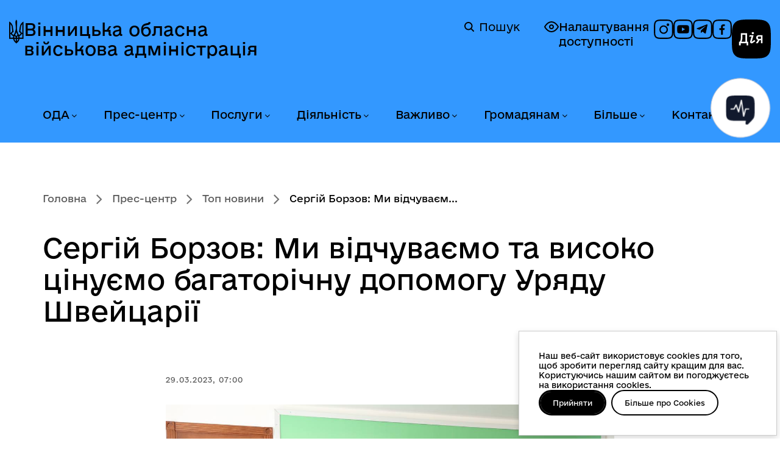

--- FILE ---
content_type: text/html; charset=utf-8
request_url: https://vin.gov.ua/news/top-novyny/53780-serhii-borzov-my-vidchuvaiemo-ta-vysoko-tsinuiemo-bahatorichnu-dopomohu-uriadu-shveitsarii-2
body_size: 21934
content:
<!DOCTYPE html>
<html xmlns="http://www.w3.org/1999/xhtml" xml:lang="uk-ua"
    lang="uk-ua" dir="ltr">

<head>
    <meta http-equiv="X-UA-Compatible" content="IE=edge">
    <meta name="viewport" content="width=device-width, initial-scale=1">
        <!-- head -->
    <meta charset="utf-8">
	<meta name="og:type" content="website">
	<meta name="og:url" content="https://vin.gov.ua/news/top-novyny/53780-serhii-borzov-my-vidchuvaiemo-ta-vysoko-tsinuiemo-bahatorichnu-dopomohu-uriadu-shveitsarii-2">
	<meta name="og:title" content="Сергій Борзов: Ми відчуваємо та високо цінуємо багаторічну допомогу Уряду Швейцарії ">
	<meta name="og:description" content="Вінницька обласна державна адміністрація - офіційний вебсайт">
	<meta name="og:image" content="https://vin.gov.ua/images/all-news/03-2023/27/4/5.jpg">
	<meta name="twitter:card" content="summary_large_image">
	<meta name="twitter:url" content="https://vin.gov.ua/news/top-novyny/53780-serhii-borzov-my-vidchuvaiemo-ta-vysoko-tsinuiemo-bahatorichnu-dopomohu-uriadu-shveitsarii-2">
	<meta name="twitter:title" content="Сергій Борзов: Ми відчуваємо та високо цінуємо багаторічну допомогу Уряду Швейцарії ">
	<meta name="twitter:description" content="Вінницька обласна державна адміністрація - офіційний вебсайт">
	<meta name="twitter:image" content="https://vin.gov.ua/images/all-news/03-2023/27/4/5.jpg">
	<meta name="description" content="Вінницька обласна державна адміністрація - офіційний вебсайт">
	<title>Сергій Борзов: Ми відчуваємо та високо цінуємо багаторічну допомогу Уряду Швейцарії  — Вінницька обласна військова адміністрація</title>
	<link href="/images/system/logo_v.png" rel="shortcut icon" type="image/vnd.microsoft.icon">
<link href="/media/sigplus/css/sigplus.min.css?v=d787ad0389f43a08dae83bd6e00966e5" rel="stylesheet" />
	<link href="https://cdnjs.cloudflare.com/ajax/libs/fancybox/3.5.7/jquery.fancybox.min.css" rel="stylesheet" />
	<link href="//fonts.googleapis.com/css?family=Open+Sans:300,300italic,regular,italic,600,600italic,700,700italic,800,800italic&amp;amp;subset=latin" rel="stylesheet" />
	<link href="/templates/webhit/css/bootstrap.min.css?v=2.02" rel="stylesheet" />
	<link href="/templates/webhit/css/font-awesome.min.css?v=2.02" rel="stylesheet" />
	<link href="/templates/webhit/css/custom.css?v=2.02" rel="stylesheet" />
	<link href="/templates/webhit/css/consent.css?v=2.02" rel="stylesheet" />
	<link href="/templates/webhit/css/legacy.css?v=2.02" rel="stylesheet" />
	<link href="/templates/webhit/css/template.css?v=2.02" rel="stylesheet" />
	<link href="/templates/webhit/css/presets/preset1.css?v=2.02" rel="stylesheet" class="preset" />
	<link href="/templates/webhit/css/frontend-edit.css?v=2.02" rel="stylesheet" />
	<link href="https://vin.gov.ua/modules/mod_bt_contentslider/tmpl/css/btcontentslider.css" rel="stylesheet" />
	<style>body{font-family:Open Sans, sans-serif; font-weight:300; }</style>
	<style>h1{font-family:Open Sans, sans-serif; font-weight:800; }</style>
	<style>h2{font-family:Open Sans, sans-serif; font-weight:600; }</style>
	<style>h3{font-family:Open Sans, sans-serif; font-weight:normal; }</style>
	<style>h4{font-family:Open Sans, sans-serif; font-weight:normal; }</style>
	<style>h5{font-family:Open Sans, sans-serif; font-weight:600; }</style>
	<style>h6{font-family:Open Sans, sans-serif; font-weight:600; }</style>
	<style>@media (min-width: 1400px) {
.container {
max-width: 1140px;
}
}</style>
	<style>#sp-top-header{ padding:15px 0 0 0; }</style>
	<style>#sp-header{ background-image:url("/images/system/header.jpg");background-repeat:no-repeat;background-size:inherit;background-position:50% 100%;padding:40px 0px 20px 0px; }</style>
	<style>#sp-breadcrumb{ background-color:#4764a2;color:#ffffff; }</style>
	<style>#sp-bottom{ background-color:#ffffff;padding:45px 0px 10px 0px; }</style>
	<style>#sp-footer{ padding:0px 9%;margin:60px 0px 40px 0px; }</style>
	<style>#sp-copyright{ background-color:#4764a2;color:#ffffff;padding:20px 0; }</style>
	<style>#btcontentslider208 .bt_handles{top: 0px !important;right: 5px !important}</style>
	<style>
		@media screen and (max-width: 767px){.bt-cs .bt-row{width:100%!important;}}</style>
<script type="application/json" class="joomla-script-options new">{"system.paths":{"root":"","rootFull":"https:\/\/vin.gov.ua\/","base":"","baseFull":"https:\/\/vin.gov.ua\/"},"csrf.token":"7fc2a104ef9afedf0031292e1099aa4f"}</script>
	<script src="/media/system/js/core.min.js?3b2c7481f479d57ca6a59403341a2e378a288779"></script>
	<script src="/media/vendor/bootstrap/js/bootstrap-es5.min.js?5.1.3" nomodule defer></script>
	<script src="/media/vendor/jquery/js/jquery.min.js?3.6.0"></script>
	<script src="/media/legacy/js/jquery-noconflict.min.js?04499b98c0305b16b373dff09fe79d1290976288"></script>
	<script src="/media/vendor/bootstrap/js/alert.min.js?5.1.3" type="module"></script>
	<script src="/media/vendor/bootstrap/js/button.min.js?5.1.3" type="module"></script>
	<script src="/media/vendor/bootstrap/js/carousel.min.js?5.1.3" type="module"></script>
	<script src="/media/vendor/bootstrap/js/collapse.min.js?5.1.3" type="module"></script>
	<script src="/media/vendor/bootstrap/js/dropdown.min.js?5.1.3" type="module"></script>
	<script src="/media/vendor/bootstrap/js/modal.min.js?5.1.3" type="module"></script>
	<script src="/media/vendor/bootstrap/js/offcanvas.min.js?5.1.3" type="module"></script>
	<script src="/media/vendor/bootstrap/js/popover.min.js?5.1.3" type="module"></script>
	<script src="/media/vendor/bootstrap/js/scrollspy.min.js?5.1.3" type="module"></script>
	<script src="/media/vendor/bootstrap/js/tab.min.js?5.1.3" type="module"></script>
	<script src="/media/vendor/bootstrap/js/toast.min.js?5.1.3" type="module"></script>
	<script src="/media/sigplus/js/initialization.min.js?v=ff9209edd7aaded4585815a2ef79c266" defer></script>
	<script src="https://cdnjs.cloudflare.com/ajax/libs/fancybox/3.5.7/jquery.fancybox.min.js" defer></script>
	<script src="/media/sigplus/engines/fancybox3/js/fancybox3.lang.min.js?v=6c5f0fd50cf774f6a8a9ff4e97e5764b" defer></script>
	<script src="/templates/webhit/js/bootstrap.min.js?v=2.02"></script>
	<script src="/templates/webhit/js/jquery.sticky.js?v=2.02"></script>
	<script src="/templates/webhit/js/main.js?v=2.02"></script>
	<script src="/templates/webhit/js/select-library.js?v=2.02"></script>
	<script src="/templates/webhit/js/rearrange-slides.js?v=2.02"></script>
	<script src="/templates/webhit/js/consent.js?v=2.02"></script>
	<script src="/templates/webhit/js/frontend-edit.js?v=2.02"></script>
	<script src="https://vin.gov.ua/modules/mod_bt_contentslider/tmpl/js/slides.js"></script>
	<script src="https://vin.gov.ua/modules/mod_bt_contentslider/tmpl/js/default.js"></script>
	<script src="https://vin.gov.ua/modules/mod_bt_contentslider/tmpl/js/jquery.easing.1.3.js"></script>
	<script>document.addEventListener("DOMContentLoaded", function () {
__sigplusInitialize("sigplus_1001");
__sigplusCaption("sigplus_1001", null, "{$text} ({$current}\/{$total})");
jQuery("#sigplus_1001 a.sigplus-image").attr("data-fancybox", "sigplus_1001").fancybox(jQuery.extend({caption: function(instance,item) {return jQuery(this).data("summary") || "";},afterShow: function(instance,current) {var src = current.opts.$orig.data("download");if (src)jQuery("[data-fancybox-download]").attr("href",src);}},{"loop":true,"protect":false,"slideShow":false,"lang":"uk","buttons":{"0":"zoom","1":"slideShow","2":"fullScreen","3":"thumbs","4":"close"}}));
}, false);</script>
	<script>
var sp_preloader = '0';
</script>
	<script>
var sp_gotop = '1';
</script>
	<script>
var sp_offanimation = 'default';
</script>
	<meta property="og:image" content="https://vin.gov.ua/media/sigplus/preview/81112b3e127457ad8034094dd43cbf08.jpg" />
	<meta property="og:image:width" content="1280" />
	<meta property="og:image:height" content="853" />

    </head>

<body class="site com-content view-article layout-blog no-task itemid-175 uk-ua ltr  sticky-header layout-fluid off-canvas-menu-init">
    <script>
        const body = document.querySelector('body');
        if (localStorage.getItem('accessibility-version')) {
            body.classList.add('accessibility-version');
        } else {
            body.classList.remove('accessibility-version');
        }
    </script>
    <a href="#sp-section-3" class="skip-link link" aria-label="Перейти до головного меню">Перейти до головного меню</a>
    <a href="#sp-main-body" class="skip-link link" aria-label="Перейти до головного вмісту">Перейти до головного вмісту</a>
    <a href="#sp-footer" class="skip-link link" aria-label="Перейти до головного колонтитула">Перейти до головного колонтитула</a>
    <div class="off-canvas-menu-wrap">
        <div class="body-innerwrapper">
            <section id="sp-top-header"><div class="container"><div class="row"><div id="sp-user4" class="col-lg-12 d-none d-lg-block"><div class="sp-column "></div></div></div></div></section><header id="sp-header"><div class="container"><div class="row"><div id="sp-logo" class="col-8 col-lg-6 "><div class="sp-column ">	<a id="offcanvas-toggler" class="visible-sm visible-xs" href="#" aria-label="Відкрити меню"><i class="fa fa-bars"></i></a><div class="logo"><a href="/">Вінницька обласна військова адміністрація</a><a href="/"><img class="sp-default-logo" src="/images/system/logo.png" alt="Вінницька обласна військова адміністрація"><img class="sp-retina-logo" src="/images/system/logo_retina.png" alt="Вінницька обласна військова адміністрація" width="38" height="63"></a></div><div class="rdesc" data-toggle="modal" data-target="#headerInfoModal"></div></div></div><div id="sp-search" class="col-lg-6 "><div class="sp-column "><div class="sp-module temp"><div class="sp-module-content">
<div id="mod-custom112" class="mod-custom custom">
    <p class="a11y"><a class="accessibility-link" href="#" rel="alternate"> <img src="/templates/webhit/images/icons/accessibility-off.svg" alt="icon" /> Налаштування доступності </a></p>
<div class="social"><a href="https://www.instagram.com/vinnytsia_oda/" target="_blank" rel="noopener" aria-label="Профіль в Instagram"> <img src="/templates/webhit/images/icons/social-inst.svg" alt="icon" /> </a> <a href="https://www.youtube.com/@depinformcomvinoda9030" target="_blank" rel="noopener" aria-label="Канал на YouTube"> <img src="/templates/webhit/images/icons/social-yt.svg" alt="icon" /> </a> <a href="https://t.me/VinnytsiaODA" target="_blank" rel="noopener noreferrer" aria-label="Канал в Telegram"> <img src="/templates/webhit/images/icons/social-tg.svg" alt="icon" /> </a> <a href="https://www.facebook.com/1depinformcom" target="_blank" rel="noopener" aria-label="Сторінка на Facebook"> <img src="/templates/webhit/images/icons/social-fb.svg" alt="icon" /> </a></div>
<p><a class="diia-logo-wrapper" href="https://diia.gov.ua/" target="_blank" rel="noopener"> <img class="diia-logo" src="/templates/webhit/images/icons/dia-logo.svg" alt="Дія" /> <span class="sr-only">Дія</span> </a></p></div>
</div></div><div class="sp-module "><div class="sp-module-content"><div class="search">
    <a href="/component/search" class="header-search">
	    <img alt="Пошук" width="16px" height="24px" src="/templates/webhit/icons/magnifier.svg" />
	    Пошук
	</a>
</div>
</div></div></div></div></div></div></header><section id="sp-section-3" class=" menu-section"><div class="container"><div class="row"><div id="sp-menu" class="col-lg-12 "><div class="sp-column ">			<div class='sp-megamenu-wrapper'>
				<a id="offcanvas-toggler" class="visible-sm visible-xs" href="#"><i class="fa fa-bars"></i></a>
				<ul class="sp-megamenu-parent menu-fade hidden-sm hidden-xs"><li class="sp-menu-item sp-has-child oda"><a  href="/oda"  >ОДА</a><div class="sp-dropdown sp-dropdown-main sp-menu-right" style="width: 300px;"><div class="sp-dropdown-inner"><ul class="sp-dropdown-items"><li class="sp-menu-item"><a  href="/oda/osnovni-zavdannia-ta-normatyvno-pravovi-zasady-diialnosti"  >Основні завдання та нормативно-правові засади діяльності</a></li><li class="sp-menu-item"><a  href="/oda/normatyvno-pravovi-dokumenty"  >Нормативно-правові документи</a></li><li class="sp-menu-item"><a  href="/oda/orhany-vlady"  >Органи влади</a></li><li class="sp-menu-item"><a  href="/oda/kerivnytstvo"  >Керівництво</a></li><li class="sp-menu-item"><a  href="/oda/funktsii-ta-povnovazhennia-oda"  >Функції та повноваження ОДА</a></li><li class="sp-menu-item"><a  href="/oda/vakansii-konkursy-na-zamishchennia-vakantnykh-posad"  >Вакансії, конкурси на заміщення вакантних посад</a></li><li class="sp-menu-item"><a  href="/oda/stazhuvannia-molodi"  >Стажування молоді</a></li><li class="sp-menu-item"><a  href="/oda/vnutrishnii-audyt"  >Внутрішній аудит</a></li><li class="sp-menu-item"><a  href="/oda/orhanizatsiina-struktura-oblderzhadministratsii"  >Організаційна структура облдержадміністрації</a></li><li class="sp-menu-item"><a  href="/oda/predstavnyk-uriadovoho-upovnovazhenoho"  >Представник Урядового уповноваженого</a></li></ul></div></div></li><li class="sp-menu-item sp-has-child news active"><a  href="/news"  >Прес-центр</a><div class="sp-dropdown sp-dropdown-main sp-menu-right" style="width: 300px;"><div class="sp-dropdown-inner"><ul class="sp-dropdown-items"><li class="sp-menu-item"><a  href="/news/ostanni-novyny"  >Останні новини</a></li><li class="sp-menu-item current-item active"><a  href="/news/top-novyny"  >Топ новини</a></li><li class="sp-menu-item"><a  href="/news/terytorialna-oborona"  >Територіальна оборона</a></li><li class="sp-menu-item"><a  href="/news/zdorova-ukraina"  >Здорова Україна</a></li><li class="sp-menu-item"><a  href="/news/eukraina"  >EUкраїна</a></li><li class="sp-menu-item"><a  href="/news/oholoshennia"  >Оголошення</a></li><li class="sp-menu-item"><a  href="/news/fotohalereia?types[0]=1"  >Фотогалерея</a></li><li class="sp-menu-item"><a  href="/news/videohalereia?types[0]=1"  >Відеогалерея</a></li><li class="sp-menu-item"><a  href="/news/anonsy-podii"  >Анонси подій</a></li></ul></div></div></li><li class="sp-menu-item sp-has-child konsultatsii"><a  href="/administratyvni-posluhy"  >Послуги</a><div class="sp-dropdown sp-dropdown-main sp-menu-right" style="width: 300px;"><div class="sp-dropdown-inner"><ul class="sp-dropdown-items"><li class="sp-menu-item"><a  href="/administratyvni-posluhy/administratyvni-posluhy-iaki-nadaiut-strukturni-pidrozdily-oda"  >Адміністративні послуги, які надаються облдержадміністрацією та її структурними підрозділами</a></li><li class="sp-menu-item"><a  href="/administratyvni-posluhy/elektronni-posluhy"  >Електронні послуги</a></li><li class="sp-menu-item"><a  href="/administratyvni-posluhy/tsentry-nadannia-administratyvnykh-posluh-u-vinnytskii-oblasti"  >Центри надання адміністративних послуг у Вінницькій області </a></li><li class="sp-menu-item"><a  href="/administratyvni-posluhy/kartuvannia-posluh"  >Картування послуг</a></li><li class="sp-menu-item"><a  href="/administratyvni-posluhy/dozvilni-dokumenty-iaki-nadaiutsia-oblderzhadministratsiieiu-ta-ii-strukturnymy-pidrozdilamy"  >Дозвільні документи, які надаються облдержадміністрацією та її структурними підрозділами</a></li></ul></div></div></li><li class="sp-menu-item sp-has-child invest"><a  href="/invest"  >Діяльність</a><div class="sp-dropdown sp-dropdown-main sp-menu-right" style="width: 300px;"><div class="sp-dropdown-inner"><ul class="sp-dropdown-items"><li class="sp-menu-item"><a  href="/invest/oblasni-prohramy"  >Обласні програми</a></li><li class="sp-menu-item"><a  href="/invest/prohramy-rozvytku"  >Програми розвитку</a></li><li class="sp-menu-item"><a  href="/invest/mizhnarodne-spivrobitnytstvo"  >Міжнародне співробітництво</a></li><li class="sp-menu-item"><a  href="/invest/rehionalnyi-ofis-mizhnarodnoho-spivrobitnytstva"  >Регіональний офіс міжнародного співробітництва</a></li><li class="sp-menu-item"><a  href="/invest/upravlinnia-obiektamy-derzhavnoi-vlasnosti"  >Управління об'єктами державної власності</a></li><li class="sp-menu-item"><a  href="/invest/yevropeiska-intehratsiia"  >Європейська інтеграція</a></li><li class="sp-menu-item"><a  href="/invest/investoram"  >Інвесторам</a></li><li class="sp-menu-item"><a  href="/invest/derzhavni-zakupivli"  >Державні закупівлі</a></li><li class="sp-menu-item"><a  href="/invest/rehuliatorna-diialnist"  >Регуляторна діяльність</a></li><li class="sp-menu-item"><a  href="/invest/spivrobitnytstvo-z-nato"  >Співробітництво з НАТО</a></li><li class="sp-menu-item"><a  href="/invest/prozorist-i-pidzvitnist"  >Прозорість і підзвітність</a></li></ul></div></div></li><li class="sp-menu-item sp-has-child"><a  href="/vazhlyvo"  >Важливо</a><div class="sp-dropdown sp-dropdown-main sp-menu-right" style="width: 300px;"><div class="sp-dropdown-inner"><ul class="sp-dropdown-items"><li class="sp-menu-item sp-has-child"><a  href="/vazhlyvo/biznesu"  >Бізнесу</a><div class="sp-dropdown sp-dropdown-sub sp-menu-right" style="width: 300px;"><div class="sp-dropdown-inner"><ul class="sp-dropdown-items"><li class="sp-menu-item"><a  href="/vazhlyvo/biznesu/dialoh-vlady-ta-biznesu"  >Діалог влади та бізнесу</a></li><li class="sp-menu-item"><a  href="/vazhlyvo/biznesu/pidtrymka-biznesu"  >Підтримка бізнесу</a></li><li class="sp-menu-item"><a  href="/vazhlyvo/biznesu/rehionalna-rada-pidpryiemtsiv" rel="noopener noreferrer" target="_blank" >Регіональна рада підприємців </a></li></ul></div></div></li><li class="sp-menu-item"><a  href="/vazhlyvo/zapobihannia-proiavam-koruptsii"  >Запобігання проявам корупції</a></li><li class="sp-menu-item"><a  href="/vazhlyvo/rozvytok-tsyfrovykh-navychok-ta-tsyfrovykh-prav-hromadian"  >Розвиток цифрових навичок та цифрових прав громадян</a></li><li class="sp-menu-item"><a  href="/vazhlyvo/kiberbezpeka-pid-chas-viiny"  >Кібербезпека під час війни</a></li><li class="sp-menu-item"><a  href="/vazhlyvo/broniuvannia-viiskovozoboviazanykh"  >Бронювання військовозобов’язаних</a></li><li class="sp-menu-item"><a  href="/vazhlyvo/protokoly-zasidan-oblasnoi-komisii-z-pytan-tekhnohenno-ekolohichnoi-bezpeky-ta-nadzvychainoi-sytuatsii"  >Протоколи засідань обласної комісії з питань ТЕБ та НС</a></li><li class="sp-menu-item"><a  href="/vazhlyvo/protokoly-zasidan-oblasnoi-komisii-z-rozpodilu-publichnykh-investytsii"  >Протоколи засідань обласної комісії з розподілу публічних інвестицій</a></li></ul></div></div></li><li class="sp-menu-item sp-has-child"><a  href="/hromadianam"  >Громадянам</a><div class="sp-dropdown sp-dropdown-main sp-menu-right" style="width: 300px;"><div class="sp-dropdown-inner"><ul class="sp-dropdown-items"><li class="sp-menu-item sp-has-child gromada"><a  href="/hromadianam/gromada"  >Громадянське суспільство</a><div class="sp-dropdown sp-dropdown-sub sp-menu-right" style="width: 300px;"><div class="sp-dropdown-inner"><ul class="sp-dropdown-items"><li class="sp-menu-item"><a  href="/hromadianam/gromada/mekhanizmy-i-protsedury"  >Механізми та процедури</a></li><li class="sp-menu-item"><a  href="/hromadianam/gromada/koordynatsiina-rada-z-pytan-utverdzhennia-ukrainskoi-natsionalnoi-ta-hromadianskoi-identychnosti"  >Координаційна рада з питань утвердження української національної та громадянської ідентичності</a></li><li class="sp-menu-item sp-has-child"><a  href="/hromadianam/gromada/konsultatsii-z-hromadskistiu"  >Консультації з громадськістю</a><div class="sp-dropdown sp-dropdown-sub sp-menu-right" style="width: 300px;"><div class="sp-dropdown-inner"><ul class="sp-dropdown-items"><li class="sp-menu-item"><a  href="/hromadianam/gromada/konsultatsii-z-hromadskistiu/normatyvno-pravova-baza"  >Нормативно-правова база</a></li><li class="sp-menu-item"><a  href="/hromadianam/gromada/konsultatsii-z-hromadskistiu/elektronni-konsultatsii"  >Електронні консультації</a></li><li class="sp-menu-item"><a  href="/hromadianam/gromada/konsultatsii-z-hromadskistiu/vidpovidalni-osoby-za-orhanizatsiiu-ta-provedennia-konsultatsii-z-hromadskistiu"  >Відповідальні особи за організацію та проведення консультацій з громадськістю</a></li><li class="sp-menu-item"><a  href="/hromadianam/gromada/konsultatsii-z-hromadskistiu/plan-provedennia-konsultatsii"  >План проведення консультацій</a></li><li class="sp-menu-item"><a  href="/hromadianam/gromada/konsultatsii-z-hromadskistiu/anonsy-konsultatsii"  >Анонси консультацій</a></li><li class="sp-menu-item"><a  href="/hromadianam/gromada/konsultatsii-z-hromadskistiu/publichne-hromadske-obhovorennia"  >Публічне громадське обговорення</a></li><li class="sp-menu-item"><a  href="/hromadianam/gromada/konsultatsii-z-hromadskistiu/zvity-za-rezultatamy-obhovorennia"  >Звіти за результатами обговорення</a></li><li class="sp-menu-item"><a  href="/hromadianam/gromada/konsultatsii-z-hromadskistiu/publichni-zvity-orhaniv-vykonavchoi-vlady"  >Публічні звіти органів виконавчої влади</a></li></ul></div></div></li><li class="sp-menu-item"><a  href="/hromadianam/gromada/hromadska-rada"  >Громадська рада</a></li><li class="sp-menu-item"><a  href="/hromadianam/gromada/hromadska-ekspertyza"  >Громадська експертиза</a></li><li class="sp-menu-item"><a  href="/hromadianam/gromada/diialnist-hromadskykh-orhanizatsii-vinnychchyny"  >Діяльність інститутів ГС Вінниччини</a></li><li class="sp-menu-item"><a  href="/hromadianam/gromada/koordynatsiina-rada"  >Координаційна рада</a></li><li class="sp-menu-item"><a  href="/hromadianam/gromada/normatyvno-pravovi-akty"  >Нормативно-правові акти</a></li><li class="sp-menu-item"><a  href="/hromadianam/gromada/instytuty-hromadianskoho-suspilstva-vinnychchyny"  >Інститути ГС Вінниччини</a></li><li class="sp-menu-item"><a  href="/hromadianam/gromada/oholoshennia-dlia-instytutiv-hromadianskoho-suspilstva"  >Оголошення для інститутів ГС</a></li><li class="sp-menu-item"><a  href="/hromadianam/gromada/finansova-pidtrymka-instytutiv-hromadianskoho-suspilstva"  >Фінансова підтримка інститутів ГС</a></li><li class="sp-menu-item"><a  href="/hromadianam/gromada/oblasna-komisiia-z-reabilitatsii"  >Обласна комісія з реабілітації</a></li><li class="sp-menu-item"><a  href="/hromadianam/gromada/inshe"  >Інше</a></li></ul></div></div></li><li class="sp-menu-item"><a  href="/hromadianam/veteranam"  >Ветеранам</a></li><li class="sp-menu-item"><a  href="/hromadianam/rada-volonteriv"  >Рада волонтерів при Вінницькій ОВА</a></li><li class="sp-menu-item sp-has-child"><a  href="/hromadianam/informatsiia-dlia-vpo"  >Інформація для ВПО</a><div class="sp-dropdown sp-dropdown-sub sp-menu-right" style="width: 300px;"><div class="sp-dropdown-inner"><ul class="sp-dropdown-items"><li class="sp-menu-item"><a  href="/hromadianam/informatsiia-dlia-vpo/normatyvno-pravovi-dokumenty-z-pytan-vpo"  >Нормативно-правові документи з питань ВПО</a></li><li class="sp-menu-item"><a  href="/hromadianam/informatsiia-dlia-vpo/dopomoha-vnutrishno-peremishchenym-osobam-na-prozhyvannia"  >Допомога внутрішньо переміщеним особам на проживання</a></li><li class="sp-menu-item"><a  href="/hromadianam/informatsiia-dlia-vpo/rada-vpo"  >Рада ВПО</a></li><li class="sp-menu-item"><a  href="/hromadianam/informatsiia-dlia-vpo/korysna-informatsiia-dlia-vpo"  >Корисна інформація для ВПО</a></li><li class="sp-menu-item"><a  href="/hromadianam/informatsiia-dlia-vpo/novyny-vpo"  >Новини ВПО</a></li></ul></div></div></li><li class="sp-menu-item sp-has-child info"><a  href="/hromadianam/info"  >Публічна інформація</a><div class="sp-dropdown sp-dropdown-sub sp-menu-right" style="width: 300px;"><div class="sp-dropdown-inner"><ul class="sp-dropdown-items"><li class="sp-menu-item"><a  href="/hromadianam/info/dostup-do-publichnoi-informatsii"  >Доступ до публічної інформації</a></li><li class="sp-menu-item"><a  href="/hromadianam/info/publichni-dokumenty-ta-zvity"  >Публічні документи та звіти</a></li><li class="sp-menu-item"><a  href="/hromadianam/info/elektronnyi-zapyt-na-publichnu-informatsiiu"  >Електронний запит на публічну інформацію</a></li></ul></div></div></li><li class="sp-menu-item"><a  href="/hromadianam/nabory-vidkrytykh-danykh"  >Набори відкритих даних</a></li><li class="sp-menu-item sp-has-child"><a  href="/hromadianam/zvernennia-hromadian"  >Звернення громадян</a><div class="sp-dropdown sp-dropdown-sub sp-menu-right" style="width: 300px;"><div class="sp-dropdown-inner"><ul class="sp-dropdown-items"><li class="sp-menu-item"><a  href="/hromadianam/zvernennia-hromadian/elektronne-zvernennia-note"  >Електронне звернення</a></li></ul></div></div></li><li class="sp-menu-item"><a  href="https://www.drv.gov.ua/portal/cm?start"  >Державний реєстр виборців</a></li></ul></div></div></li><li class="sp-menu-item sp-has-child bilshe"><a  href="/bilshe"  >Більше</a><div class="sp-dropdown sp-dropdown-main sp-menu-right" style="width: 300px;"><div class="sp-dropdown-inner"><ul class="sp-dropdown-items"><li class="sp-menu-item sp-has-child"><a  href="/bilshe/humanitarna-dopomoha"  >Благодійна (гуманітарна) допомога</a><div class="sp-dropdown sp-dropdown-sub sp-menu-right" style="width: 300px;"><div class="sp-dropdown-inner"><ul class="sp-dropdown-items"><li class="sp-menu-item"><a  href="/bilshe/humanitarna-dopomoha/novyny"  >Новини</a></li><li class="sp-menu-item"><a  href="/bilshe/humanitarna-dopomoha/robocha-hrupa-z-pytan-humanitarnoi-dopomohy"  >Робоча група з питань гуманітарної допомоги</a></li></ul></div></div></li><li class="sp-menu-item sp-has-child region"><a  href="/bilshe/region"  >Про область</a><div class="sp-dropdown sp-dropdown-sub sp-menu-right" style="width: 300px;"><div class="sp-dropdown-inner"><ul class="sp-dropdown-items"><li class="sp-menu-item"><a  href="/bilshe/region/vinnychchyna-perlyna-podillia"  >Вінниччина - перлина Поділля</a></li><li class="sp-menu-item"><a  href="/bilshe/region/vinnichchina-e-shcho-skazati"  >Вінниччина. Є що сказати</a></li><li class="sp-menu-item"><a  href="/bilshe/region/vinnychchyna-turystychna"  >Вінниччина туристична</a></li><li class="sp-menu-item"><a  href="/bilshe/region/politychna-palitra-vinnychchyny"  >Політична палітра Вінниччини</a></li><li class="sp-menu-item"><a  href="/bilshe/region/zmi-vinnychchyny"  >ЗМІ Вінниччини</a></li><li class="sp-menu-item"><a  href="/bilshe/region/vinnychany-v-istorii"  >Вінничани в історії</a></li><li class="sp-menu-item"><a  href="/bilshe/region/ukrainski-tradytsii-na-podilli"  >Українські традиції на Поділлі</a></li></ul></div></div></li><li class="sp-menu-item"><a  href="/bilshe/henderna-polityka"  >Гендерна політика</a></li><li class="sp-menu-item"><a  href="/bilshe/stvorennia-bezbariernoho-prostoru"  >Створення безбар'єрного простору</a></li><li class="sp-menu-item"><a  href="/bilshe/deinstytualizatsiia"  >Деінституціалізація</a></li><li class="sp-menu-item"><a  href="/bilshe/biudzhetnyi-zapyt-ta-biudzhetna-prohrama"  >Бюджетний запит та бюджетна програма</a></li><li class="sp-menu-item"><a  href="/bilshe/ochyshchennia-vlady"  >Очищення влади</a></li><li class="sp-menu-item"><a  href="/bilshe/knyhovydannia"  >Книговидання</a></li><li class="sp-menu-item"><a  href="/bilshe/ievidnovlennia"  >єВідновлення</a></li></ul></div></div></li><li class="sp-menu-item sp-has-child"><a  href="/kontakty"  >Контакти</a><div class="sp-dropdown sp-dropdown-main sp-menu-right" style="width: 300px;"><div class="sp-dropdown-inner"><ul class="sp-dropdown-items"><li class="sp-menu-item"><a  href="/kontakty/aparat-ova"  >Апарат ОВА</a></li><li class="sp-menu-item"><a  href="/kontakty/spysok-telefoniv-oblasnykh-ustanov-ta-orhanizatsii"  >Список телефонів структурних підрозділів обласної військової адміністрації</a></li><li class="sp-menu-item"><a  href="/kontakty/strukturni-pidrozdily-ova"  >Структурні підрозділи ОВА</a></li><li class="sp-menu-item"><a  href="/kontakty/raionni-derzhavni-administratsii-vinnytskoi-oblasti"  >Районні державні адміністрації Вінницької області</a></li><li class="sp-menu-item"><a  href="/kontakty/miski-rady-mist-oblasnoho-znachennia"  >Міські ради міст обласного значення</a></li><li class="sp-menu-item"><a  href="/kontakty/terytorialni-orhany"  >Територіальні органи</a></li><li class="sp-menu-item"><a  href="/kontakty/rehionalni-terytorialni-orhany-natssotssluzhby"  >Регіональні територіальні органи Нацсоцслужби</a></li><li class="sp-menu-item"><a  href="/kontakty/kontakty-dlia-veteraniv-viiny-ta-chleniv-rodyn-zahyblykh-zakhysnykiv-ta-zakhysnyts"  >Контакти для ветеранів війни та членів родин загиблих захисників та захисниць</a></li></ul></div></div></li></ul>			</div>
		</div></div></div></div></section><section id="sp-breadcrumb"><div class="container"><div class="row"><div id="sp-breadcrumb" class="col-lg-12 "><div class="sp-column "><div class="sp-module "><div class="sp-module-content">
<ol class="breadcrumb">
	<li><i class="fa fa-home"></i></li><li><a href="/" class="pathway">Головна</a></li><li><a href="/news" class="pathway">Прес-центр</a></li><li><a href="/news/top-novyny" class="pathway">Топ новини</a></li><li class="active">Сергій Борзов: Ми відчуваєм...</li></ol>
</div></div></div></div></div></div></section><section id="sp-page-title"><div class="row"><div id="sp-title" class="col-lg-12 "><div class="sp-column "></div></div></div></section><section id="sp-main-body"><div class="container"><div class="row"><div id="sp-component" class="col-lg-12 "><div class="sp-column "><div id="system-message-container">
	</div>
<article class="item item-page" itemscope itemtype="http://schema.org/Article">
	<meta itemprop="inLanguage" content="uk-UA" />
			<div class="page-header">
			<h1 itemprop="name"> Сергій Борзов: Ми відчуваємо та високо цінуємо багаторічну допомогу Уряду Швейцарії  </h1>
		</div>
	


	<div class="entry-header">
		
						<dl class="article-info">

		
			<dt class="article-info-term"></dt>	
				
			
			
							<dd class="category-name">
	<i class="fa fa-folder-open-o"></i>
				<span itemprop="genre" itemprop="genre" data-toggle="tooltip" title="Категорія статті">Топ новини</span>	</dd>			
			
			
		
									<dd class="create">
	<i class="fa fa-clock-o"></i>
	<time datetime="2023-03-29T07:00:00+03:00" itemprop="dateCreated" data-toggle="tooltip" title="Дата створення">
		29.03.2023, 07:00	</time>
</dd>			
			
					
		

	</dl>
		
			</div>

				
	 	                  	
   <div class="">

      

<div class="entry-image intro-image">
			<a href="/news/top-novyny/53780-serhii-borzov-my-vidchuvaiemo-ta-vysoko-tsinuiemo-bahatorichnu-dopomohu-uriadu-shveitsarii-2">
	
	<img
	alt="" src="/images/all-news/03-2023/27/4/5.jpg" alt="" itemprop="thumbnailUrl"/>

			</a>
	</div>
    </div>


		
				
	
		    <div itemprop="articleBody">
		
<p style="text-align: justify;">Сьогодні, 27 березня, Начальник обласної військової адміністрації Сергій Борзов провів офіційну зустріч із делегацією Швейцарії.</p>
<p style="text-align: justify;">Мета візиту швейцарських дипломатів - ознайомлення із реалізацією у Вінницькій області швейцарсько-українських проектів та підтримка гуманітарної галузі регіону.</p>
<p style="text-align: justify;">До складу делегації увійшли:</p>
<p style="text-align: justify;">-  Пані Посол Андреа Штудер, заступниця генеральної директорки Швейцарської агенції розвитку та співробітництва (SDC), керівниця напрямку співробітництва з країнами Близького Сходу, Північної Африки та Європи;</p>
<p style="text-align: justify;">-  Пан Посол Сімон Гайссбюлер, заступник державного секретаря, керівник Відділу з питань миру та прав людини Федерального департаменту закордонних справ Швейцарії;</p>
<p style="text-align: justify;">-  Пан Андреас Хубер, керівник програми співробітництва Посольства Швейцарії в Україні;</p>
<p style="text-align: justify;">-  Пані Ілона Постемська, старша координаторка проєктів Посольства Швейцарії в Україні.</p>
<p style="text-align: justify;">У зустрічі також взяли участь заступники Начальника ОВА та керівники профільних департаментів.</p>
<p style="text-align: justify;">Вітаючи швейцарських партнерів, Сергій Борзов висловив вдячність за візит до України в непростий воєнний час та окреслив загальну ситуацію в регіоні, акцентуючи, що з перших днів повномасштабного вторгнення російської федерації Вінницька область стала транзитною і з 24 лютого по 11 березня щодня приймала близько 15 тис осіб.</p>
<p style="text-align: justify;"><em>«Починаючи з 24 лютого 2022 року, у Вінницькій області транзитом було розміщено понад 600 тис осіб. Зараз в області проживає понад 170 тисяч переселенців, з них понад 50 тисяч – діти, 311 багатодітних сімей, понад 2,5 тисячі малозабезпечених сімей»,</em>- зазначив очільник ОВА.</p>
<p style="text-align: justify;">Було також наголошено, що область наразі є медичним хабом, де лікуються постраждалі від війни з інших областей України. «Загалом населення області зросло в середньому на 12%, у деяких громадах – на понад 20 %,- додав Сергій Борзов.- Це спричиняє додатковий тиск на систему охорони здоров’я, освіти, соціального захисту населення, комунальні служби громад.</p>
<p style="text-align: justify;">Під час зустрічі Перший заступник Начальника ОВА Наталя Заболотна окреслила основні потреби області в напрямках охорони здоров’я, освіти та у соціальній сфері.</p>
<p style="text-align: justify;"><em>«Вінниччина продовжує приймати маломобільних та ліжкохорих людей із зони активних бойових дій, зокрема значно зросла кількість постраждалих з опіковими та термічними травмами. Наразі є висока потреба в операційному та реанімаційному обладнанні, яким можна надавати сучасну екстрену допомогу»,</em> - зазначила посадовиця.</p>
<p style="text-align: justify;">У свою чергу, заступник Начальника ОВА Андрій Кавунець розповів про основні результати впровадження програми EGAP в області.</p>
<p style="text-align: justify;">Також в ході зустрічі сторони обговорили гуманітарну ситуацію на Вінниччині та процес адаптації переселенців. Не оминули увагою виклики й можливості щодо участі місцевого самоврядування і регіональної влади у процесі відбудови країни. Присутні обмінялися думками і планами щодо реалізації швейцарсько-українських проєктів EGAP та UCORD.</p>
<p style="text-align: justify;"><em>«Для нас було надзвичайно важливо приїхати на Вінниччину, тому що ви є одним із наших надійних партнерів, з яким ми маємо багаторічну співпрацю. Адже саме у Вінницькій області ми започатковували проєкти, які потім поширювали в інших областях країни,-</em> підкреслила Андреа Штудер.- <em>Ми будемо разом з вами працювати для досягнення цілей, які ви визначили як свої пріоритети».</em></p>
<p style="text-align: justify;">Пан Сімон Гайссбюлер також наголосив, що швейцарська сторона радо продовжуватиме шлях співпраці, розпочатий ще 20 років тому реалізацією спільних проектів.</p>
<p style="text-align: justify;">У свою чергу, Андреас Хубер, який вперше відвідав Вінниччину шість місяців тому, зазначив, що пріоритетним напрямком співпраці під час війни визначено галузь охорони здоров’я. Дипломат також відмітив Агенцію регіонального розвитку як важливий інструмент в реалізації спільної роботи між Вінниччиною і Швейцарією.</p>
<p style="text-align: justify;">На зустрічі також обговорили питання супроводу інвесторами релокованих на Вінниччину підприємств та роботу сільськогосподарської галузі в умовах війни.</p>
<p style="text-align: justify;">На завершення, Сергій Борзов подякував партнерам за підтримку та висловив переконання, що цей візит стане черговим кроком у поглибленні тісної співпраці між Вінницькою областю і Швейцарською Конфедерацією у реалізації важливих проектів.</p>
<p style="text-align: justify;"><div id="sigplus_1001" class="sigplus-gallery sigplus-left sigplus-clear sigplus-lightbox-fancybox3"><noscript class="sigplus-gallery"><ul><li><a class="sigplus-image" href="/images/all-news/03-2023/27/4/1.jpg"><img class="sigplus-preview" src="/media/sigplus/preview/e018e716be0bff95d540d54314c02862.jpg" width="200" height="200" alt="" srcset="/media/sigplus/preview/81112b3e127457ad8034094dd43cbf08.jpg 400w, /media/sigplus/preview/e018e716be0bff95d540d54314c02862.jpg 200w, /media/sigplus/thumb/fc03a8fb3d13ed9765e377f81f99f4cd.jpg 60w" sizes="200px" /></a><div class="sigplus-summary"></div></li><li><a class="sigplus-image" href="/images/all-news/03-2023/27/4/2.jpg"><img class="sigplus-preview" src="/media/sigplus/preview/91bebb5c3ea7d1afe7ce1c08efb69320.jpg" width="200" height="200" alt="" srcset="/media/sigplus/preview/09efdcd89e2e0de5d5c6cede0c50bdc1.jpg 400w, /media/sigplus/preview/91bebb5c3ea7d1afe7ce1c08efb69320.jpg 200w, /media/sigplus/thumb/36b1c06a02d4e75acfc745e3d607df4d.jpg 60w" sizes="200px" /></a><div class="sigplus-summary"></div></li><li><a class="sigplus-image" href="/images/all-news/03-2023/27/4/3.jpg"><img class="sigplus-preview" src="/media/sigplus/preview/73a8bff3b2043886bc4623d2fbae4a20.jpg" width="200" height="200" alt="" srcset="/media/sigplus/preview/1b06ebe9735405437b3dcb051977bbe2.jpg 400w, /media/sigplus/preview/73a8bff3b2043886bc4623d2fbae4a20.jpg 200w, /media/sigplus/thumb/1ddd6374a37cddbf5f45b573d82ce247.jpg 60w" sizes="200px" /></a><div class="sigplus-summary"></div></li><li><a class="sigplus-image" href="/images/all-news/03-2023/27/4/4.jpg"><img class="sigplus-preview" src="/media/sigplus/preview/e1272959d6d72943f6699b6db7fcd3ac.jpg" width="200" height="200" alt="" srcset="/media/sigplus/preview/ff0996247e88b5ad9bcd8971300b3610.jpg 400w, /media/sigplus/preview/e1272959d6d72943f6699b6db7fcd3ac.jpg 200w, /media/sigplus/thumb/5992fa2f9ba00d1af6ff55069cf7742c.jpg 39w" sizes="200px" /></a><div class="sigplus-summary"></div></li><li><a class="sigplus-image" href="/images/all-news/03-2023/27/4/5.jpg"><img class="sigplus-preview" src="/media/sigplus/preview/323e4da1006da03013de0930f8c4ed78.jpg" width="200" height="200" alt="" srcset="/media/sigplus/preview/56da6c66efcad4c04c393be5a22f278a.jpg 400w, /media/sigplus/preview/323e4da1006da03013de0930f8c4ed78.jpg 200w, /media/sigplus/thumb/50a6c4a06b4cf686080e26f585f2ee93.jpg 60w" sizes="200px" /></a><div class="sigplus-summary"></div></li></ul></noscript></div></p>	</div>

	
						<div class="tags">
	    <span>Tags: </span>
																	<a href="/news/fotohalereia" class="label label-info" rel="tag">Фотогалерея</a>						</div>
	
				
	
	
			<div class="article-footer-wrap">
			<div class="article-footer-top">
			    <span>Поділитись:</span>
									<div class="helix-social-share">
		<div class="helix-social-share-icon">
			<ul>
				<li>
					<div class="facebook" data-toggle="tooltip" data-placement="top" title="Share On Facebook">
						<a class="facebook" onClick="window.open('http://www.facebook.com/sharer.php?u=https://vin.gov.ua/news/top-novyny/53780-serhii-borzov-my-vidchuvaiemo-ta-vysoko-tsinuiemo-bahatorichnu-dopomohu-uriadu-shveitsarii-2','Facebook','width=600,height=300,left='+(screen.availWidth/2-300)+',top='+(screen.availHeight/2-150)+''); return false;" href="https://www.facebook.com/sharer.php?u=https://vin.gov.ua/news/top-novyny/53780-serhii-borzov-my-vidchuvaiemo-ta-vysoko-tsinuiemo-bahatorichnu-dopomohu-uriadu-shveitsarii-2">
							<img src="/templates/webhit/icons/social-fb.svg" alt="Facebook">
						</a>
					</div>
				</li>
				<li>
					<div class="twitter"  data-toggle="tooltip" data-placement="top" title="Share On Twitter">
						<a class="twitter" onClick="window.open('http://twitter.com/share?url=https://vin.gov.ua/news/top-novyny/53780-serhii-borzov-my-vidchuvaiemo-ta-vysoko-tsinuiemo-bahatorichnu-dopomohu-uriadu-shveitsarii-2&amp;text=Сергій%20Борзов:%20Ми%20відчуваємо%20та%20високо%20цінуємо%20багаторічну%20допомогу%20Уряду%20Швейцарії%20','Twitter share','width=600,height=300,left='+(screen.availWidth/2-300)+',top='+(screen.availHeight/2-150)+''); return false;" href="https://twitter.com/share?url=https://vin.gov.ua/news/top-novyny/53780-serhii-borzov-my-vidchuvaiemo-ta-vysoko-tsinuiemo-bahatorichnu-dopomohu-uriadu-shveitsarii-2&amp;text=Сергій%20Борзов:%20Ми%20відчуваємо%20та%20високо%20цінуємо%20багаторічну%20допомогу%20Уряду%20Швейцарії%20">
							<img src="/templates/webhit/icons/social-tw.svg" alt="Twitter">
						</a>
					</div>
				</li>
				<li>
					<div class="linkedin">
						<a class="linkedin" data-toggle="tooltip" data-placement="top" title="Share On Linkedin" onClick="window.open('http://www.linkedin.com/shareArticle?mini=true&url=https://vin.gov.ua/news/top-novyny/53780-serhii-borzov-my-vidchuvaiemo-ta-vysoko-tsinuiemo-bahatorichnu-dopomohu-uriadu-shveitsarii-2','Linkedin','width=585,height=666,left='+(screen.availWidth/2-292)+',top='+(screen.availHeight/2-333)+''); return false;" href="http://www.linkedin.com/shareArticle?mini=true&url=https://vin.gov.ua/news/top-novyny/53780-serhii-borzov-my-vidchuvaiemo-ta-vysoko-tsinuiemo-bahatorichnu-dopomohu-uriadu-shveitsarii-2" >
						    <img src="/templates/webhit/icons/social-in.svg" alt="Linkedin">
						</a>
					</div>
				</li>
				<li>
					<div class="telegram">
						<a class="telegram" data-toggle="tooltip" data-placement="top" title="Share On Telegram" onClick="window.open('https://telegram.me/share/url?url=https://vin.gov.ua/news/top-novyny/53780-serhii-borzov-my-vidchuvaiemo-ta-vysoko-tsinuiemo-bahatorichnu-dopomohu-uriadu-shveitsarii-2','Telegram','width=585,height=666,left='+(screen.availWidth/2-292)+',top='+(screen.availHeight/2-333)+''); return false;" href="https://telegram.me/share/url?url=https://vin.gov.ua/news/top-novyny/53780-serhii-borzov-my-vidchuvaiemo-ta-vysoko-tsinuiemo-bahatorichnu-dopomohu-uriadu-shveitsarii-2" >
						    <img src="/templates/webhit/icons/social-tg.svg" alt="Telegram">
						</a>
					</div>
				</li>
			</ul>
		</div>
	</div> <!-- /.helix-social-share -->














			</div>
					</div>
	
</article></div></div></div></div></section><section id="sp-bottom-slider"><div class="container"><div class="row"><div id="sp-bottomslider" class="col-lg-12 "><div class="sp-column "><div class="sp-module "><div class="sp-module-content"><div class="more-news-slider">
    <div id="btcontentslider208" style="display:none;width:auto"
        class="container bt-cs">

        <div class="slider-header">
            <h2 id="slider-news-title">Більше новин</h2>
                            <div class="slider-controls">
                    <a class="prev" href="#">
                        <span title="Попередня" class="icon-slider-arrow-left"></span>
                    </a>
                    <a class="next" href="#">
                        <span title="Наступна" class="icon-slider-arrow-right"></span>
                    </a>
                </div>
                    </div>

                <div class="slides_container" style="width:auto;">

                        <div class="slide" style="width:auto">
                                <div class="bt-row bt-row-first"
                    style="width:50%">
                    <div class="bt-inner slider-content">
                        <div class="slider-image">
                                                <a target="_parent" class="bt-image-link"
                                                    title="Щодо заборгованості із виплати заробітної плати працівникам Іллінецької міської лікарні" href="/news/ostanni-novyny/75131-shchodo-zaborhovanosti-iz-vyplaty-zarobitnoi-platy-pratsivnykam-illinetskoi-miskoi-likarni">
                                                    <img class="hovereffect" src="/images/all-news/01-2026/23/IMG_6757.jpeg#joomlaImage://local-images/all-news/01-2026/23/IMG_6757.jpeg?width=2040&height=1530"
                                                        alt="Щодо заборгованості із виплати заробітної плати працівникам Іллінецької міської лікарні"
                                                        style="width:671px; float:left;margin-right:5px"
                                                        title="Щодо заборгованості із виплати заробітної плати працівникам Іллінецької міської лікарні" />
                                                </a>
                        </div>
                                                <div class="slider-description">
                                                        <a class="bt-title" target="_parent" title="Щодо заборгованості із виплати заробітної плати працівникам Іллінецької міської лікарні"
                                href="/news/ostanni-novyny/75131-shchodo-zaborhovanosti-iz-vyplaty-zarobitnoi-platy-pratsivnykam-illinetskoi-miskoi-likarni"> Щодо заборгованості із виплати заробітної плати працівникам Іллінецької міської лікарні </a>
                                                        <div class="slider-date">
                                                                    <div class="bt-extra">
                                                                                                                                                                        <span class="bt-date">23.01.2026, 14:42                                                                </span>
                                                                            </div>
                                                            </div>
                            

                            
                        </div>
                                            </div>
                    <!--end bt-inner -->
                </div>
                <!--end bt-row -->
                                                <div class="bt-row bt-row-last"
                    style="width:50%">
                    <div class="bt-inner slider-content">
                        <div class="slider-image">
                                                <a target="_parent" class="bt-image-link"
                                                    title="Розвиваємо підприємницькі навички - посилюємо економіку Вінниччини!" href="/news/ostanni-novyny/75132-rozvyvaiemo-pidpryiemnytski-navychky-posyliuiemo-ekonomiku-vinnychchyny">
                                                    <img class="hovereffect" src="/images/all-news/01-2026/23/IMG_0140.jpg#joomlaImage://local-images/all-news/01-2026/23/IMG_0140.jpg?width=1289&height=998"
                                                        alt="Розвиваємо підприємницькі навички - посилюємо економіку Вінниччини!"
                                                        style="width:671px; float:left;margin-right:5px"
                                                        title="Розвиваємо підприємницькі навички - посилюємо економіку Вінниччини!" />
                                                </a>
                        </div>
                                                <div class="slider-description">
                                                        <a class="bt-title" target="_parent" title="Розвиваємо підприємницькі навички - посилюємо економіку Вінниччини!"
                                href="/news/ostanni-novyny/75132-rozvyvaiemo-pidpryiemnytski-navychky-posyliuiemo-ekonomiku-vinnychchyny"> Розвиваємо підприємницькі навички - посилюємо економіку Вінниччини! </a>
                                                        <div class="slider-date">
                                                                    <div class="bt-extra">
                                                                                                                                                                        <span class="bt-date">23.01.2026, 14:18                                                                </span>
                                                                            </div>
                                                            </div>
                            

                            
                        </div>
                                            </div>
                    <!--end bt-inner -->
                </div>
                <!--end bt-row -->
                                                <div style="clear: both;"></div>

            </div>
            <!--end bt-main-item page	-->
                        <div class="slide" style="width:auto">
                                <div class="bt-row bt-row-first"
                    style="width:50%">
                    <div class="bt-inner slider-content">
                        <div class="slider-image">
                                                <a target="_parent" class="bt-image-link"
                                                    title="На Вінниччині до Дня Соборності відзначили людей, які своєю працею зміцнюють Україну" href="/news/ostanni-novyny/75130-na-vinnychchyni-do-dnia-sobornosti-vidznachyly-liudei-iaki-svoieiu-pratseiu-zmitsniuiut-ukrainu">
                                                    <img class="hovereffect" src="/images/all-news/01-2026/23/1/4.jpg#joomlaImage://local-images/all-news/01-2026/23/1/4.jpg?width=2048&height=1366"
                                                        alt="На Вінниччині до Дня Соборності відзначили людей, які своєю працею зміцнюють Україну"
                                                        style="width:671px; float:left;margin-right:5px"
                                                        title="На Вінниччині до Дня Соборності відзначили людей, які своєю працею зміцнюють Україну" />
                                                </a>
                        </div>
                                                <div class="slider-description">
                                                        <a class="bt-title" target="_parent" title="На Вінниччині до Дня Соборності відзначили людей, які своєю працею зміцнюють Україну"
                                href="/news/ostanni-novyny/75130-na-vinnychchyni-do-dnia-sobornosti-vidznachyly-liudei-iaki-svoieiu-pratseiu-zmitsniuiut-ukrainu"> На Вінниччині до Дня Соборності відзначили людей, які своєю працею зміцнюють Україну </a>
                                                        <div class="slider-date">
                                                                    <div class="bt-extra">
                                                                                                                                                                        <span class="bt-date">23.01.2026, 13:26                                                                </span>
                                                                            </div>
                                                            </div>
                            

                            
                        </div>
                                            </div>
                    <!--end bt-inner -->
                </div>
                <!--end bt-row -->
                                                <div class="bt-row bt-row-last"
                    style="width:50%">
                    <div class="bt-inner slider-content">
                        <div class="slider-image">
                                                <a target="_parent" class="bt-image-link"
                                                    title="Сезон цукроваріння на заводах Вінниччини підходить до завершення" href="/news/ostanni-novyny/75126-sezon-tsukrovarinnia-na-zavodakh-vinnychchyny-pidkhodyt-do-zavershennia">
                                                    <img class="hovereffect" src="/images/all-news/01-2026/23/czukor.jpg#joomlaImage://local-images/all-news/01-2026/23/czukor.jpg?width=740&height=440"
                                                        alt="Сезон цукроваріння на заводах Вінниччини підходить до завершення"
                                                        style="width:671px; float:left;margin-right:5px"
                                                        title="Сезон цукроваріння на заводах Вінниччини підходить до завершення" />
                                                </a>
                        </div>
                                                <div class="slider-description">
                                                        <a class="bt-title" target="_parent" title="Сезон цукроваріння на заводах Вінниччини підходить до завершення"
                                href="/news/ostanni-novyny/75126-sezon-tsukrovarinnia-na-zavodakh-vinnychchyny-pidkhodyt-do-zavershennia"> Сезон цукроваріння на заводах Вінниччини підходить до завершення </a>
                                                        <div class="slider-date">
                                                                    <div class="bt-extra">
                                                                                                                                                                        <span class="bt-date">23.01.2026, 10:57                                                                </span>
                                                                            </div>
                                                            </div>
                            

                            
                        </div>
                                            </div>
                    <!--end bt-inner -->
                </div>
                <!--end bt-row -->
                                                <div style="clear: both;"></div>

            </div>
            <!--end bt-main-item page	-->
                        <div class="slide" style="width:auto">
                                <div class="bt-row bt-row-first"
                    style="width:50%">
                    <div class="bt-inner slider-content">
                        <div class="slider-image">
                                                <a target="_parent" class="bt-image-link"
                                                    title="На Вінниччині у день Соборності України хвилиною мовчання вшанували пам’ять полеглих Захисників і Захисниць " href="/news/ostanni-novyny/75113-na-vinnychchyni-u-den-sobornosti-ukrainy-khvylynoiu-movchannia-vshanuvaly-pamiat-polehlykh-zakhysnykiv-i-zakhysnyts">
                                                    <img class="hovereffect" src="/images/all-news/01-2026/22/2/5.jpg#joomlaImage://local-images/all-news/01-2026/22/2/5.jpg?width=2048&height=1366"
                                                        alt="На Вінниччині у день Соборності України хвилиною мовчання вшанували пам’ять полеглих Захисників і Захисниць "
                                                        style="width:671px; float:left;margin-right:5px"
                                                        title="На Вінниччині у день Соборності України хвилиною мовчання вшанували пам’ять полеглих Захисників і Захисниць " />
                                                </a>
                        </div>
                                                <div class="slider-description">
                                                        <a class="bt-title" target="_parent" title="На Вінниччині у день Соборності України хвилиною мовчання вшанували пам’ять полеглих Захисників і Захисниць "
                                href="/news/ostanni-novyny/75113-na-vinnychchyni-u-den-sobornosti-ukrainy-khvylynoiu-movchannia-vshanuvaly-pamiat-polehlykh-zakhysnykiv-i-zakhysnyts"> На Вінниччині у день Соборності України хвилиною мовчання вшанували пам’ять полеглих Захисників і Захисниць  </a>
                                                        <div class="slider-date">
                                                                    <div class="bt-extra">
                                                                                                                                                                        <span class="bt-date">22.01.2026, 17:09                                                                </span>
                                                                            </div>
                                                            </div>
                            

                            
                        </div>
                                            </div>
                    <!--end bt-inner -->
                </div>
                <!--end bt-row -->
                                                <div style="clear: both;"></div>

            </div>
            <!--end bt-main-item page	-->
                    </div>
    </div>
</div>

<!--end bt-container -->
<div style="clear: both;"></div>

<script type="text/javascript">
if (typeof(btcModuleIds) == 'undefined') {
    var btcModuleIds = new Array();
    var btcModuleOpts = new Array();
}
btcModuleIds.push(208);
btcModuleOpts.push({
    slideEasing: 'easeInQuad',
    fadeEasing: 'easeInQuad',
    effect: 'slide,slide',
    preloadImage: 'https://vin.gov.ua//modules/mod_bt_contentslider/tmpl/images/loading.gif',
    generatePagination: true,
    play: 0,
    hoverPause: true,
    slideSpeed: 500,
    autoHeight: true,
    fadeSpeed: 500,
    equalHeight: false,
    width: 'auto',
    height: 'auto',
    pause: 100,
    preload: true,
    paginationClass: 'bt_handles',
    generateNextPrev: false,
    prependPagination: true,
    touchScreen: 0});
</script>

</div></div></div></div></div></div></section><section id="sp-sitemap" class=" section-13 sitemap"><div class="container"><div class="row"><div id="sp-position1" class="col-lg-12 "><div class="sp-column "><div class="sp-module "><div class="sp-module-content">
<div id="mod-custom205" class="mod-custom custom">
    <div id="site-map-button-wrapper"><a id="site-map-button" href="https://vin.gov.ua/">Мапа сайту</a></div></div>
</div></div></div></div></div></div></section><section id="sp-bottom" class=" footermenu"><div class="container"><div class="row"><div id="sp-bottom1" class="col-md-6 col-lg-3 "><div class="sp-column "><div class="sp-module "><h3 class="sp-module-title">Облдержадміністрація</h3><div class="sp-module-content"><ul class="nav menu">
<li class="item-124"><a href="/oda/osnovni-zavdannia-ta-normatyvno-pravovi-zasady-diialnosti" > Основні завдання та нормативно-правові засади діяльності</a></li><li class="item-133"><a href="/oda/normatyvno-pravovi-dokumenty" > Нормативно-правові документи</a></li><li class="item-134"><a href="/oda/orhany-vlady" > Органи влади</a></li><li class="item-119"><a href="/oda/kerivnytstvo" > Керівництво</a></li><li class="item-121"><a href="/oda/funktsii-ta-povnovazhennia-oda" > Функції та повноваження ОДА</a></li><li class="item-125"><a href="/oda/vakansii-konkursy-na-zamishchennia-vakantnykh-posad" > Вакансії, конкурси на заміщення вакантних посад</a></li><li class="item-449"><a href="/oda/stazhuvannia-molodi" > Стажування молоді</a></li><li class="item-402"><a href="/oda/vnutrishnii-audyt" > Внутрішній аудит</a></li><li class="item-329"><a href="/oda/orhanizatsiina-struktura-oblderzhadministratsii" > Організаційна структура облдержадміністрації</a></li><li class="item-560"><a href="/oda/predstavnyk-uriadovoho-upovnovazhenoho" > Представник Урядового уповноваженого</a></li></ul>
</div></div><div class="sp-module "><h3 class="sp-module-title">Громадянам</h3><div class="sp-module-content"><ul class="nav menu">
<li class="item-108 gromada parent"><a href="/hromadianam/gromada" > Громадянське суспільство</a></li><li class="item-688"><a href="/hromadianam/veteranam" > Ветеранам</a></li><li class="item-677"><a href="/hromadianam/rada-volonteriv" > Рада волонтерів при Вінницькій ОВА</a></li><li class="item-665  parent"><a href="/hromadianam/informatsiia-dlia-vpo" > Інформація для ВПО</a></li><li class="item-147 info parent"><a href="/hromadianam/info" > Публічна інформація</a></li><li class="item-213"><a href="/hromadianam/nabory-vidkrytykh-danykh" > Набори відкритих даних</a></li><li class="item-152  parent"><a href="/hromadianam/zvernennia-hromadian" > Звернення громадян</a></li><li class="item-675"><a href="https://www.drv.gov.ua/portal/cm?start" > Державний реєстр виборців</a></li></ul>
</div></div><div class="sp-module "><h3 class="sp-module-title">Контакти</h3><div class="sp-module-content"><ul class="nav menu">
<li class="item-605"><a href="/kontakty/aparat-ova" > Апарат ОВА</a></li><li class="item-606"><a href="/kontakty/spysok-telefoniv-oblasnykh-ustanov-ta-orhanizatsii" > Список телефонів структурних підрозділів обласної військової адміністрації</a></li><li class="item-607"><a href="/kontakty/strukturni-pidrozdily-ova" > Структурні підрозділи ОВА</a></li><li class="item-619"><a href="/kontakty/raionni-derzhavni-administratsii-vinnytskoi-oblasti" > Районні державні адміністрації Вінницької області</a></li><li class="item-647"><a href="/kontakty/miski-rady-mist-oblasnoho-znachennia" > Міські ради міст обласного значення</a></li><li class="item-648"><a href="/kontakty/terytorialni-orhany" > Територіальні органи</a></li><li class="item-667"><a href="/kontakty/rehionalni-terytorialni-orhany-natssotssluzhby" > Регіональні територіальні органи Нацсоцслужби</a></li><li class="item-669"><a href="/kontakty/kontakty-dlia-veteraniv-viiny-ta-chleniv-rodyn-zahyblykh-zakhysnykiv-ta-zakhysnyts" > Контакти для ветеранів війни та членів родин загиблих захисників та захисниць</a></li></ul>
</div></div></div></div><div id="sp-bottom2" class="col-md-6 col-lg-3 "><div class="sp-column "><div class="sp-module "><h3 class="sp-module-title">Прес-центр</h3><div class="sp-module-content"><ul class="nav menu">
<li class="item-127"><a href="/news/ostanni-novyny" > Останні новини</a></li><li class="item-175  current"><a href="/news/top-novyny" > Топ новини</a></li><li class="item-542"><a href="/news/terytorialna-oborona" > Територіальна оборона</a></li><li class="item-527"><a href="/news/zdorova-ukraina" > Здорова Україна</a></li><li class="item-506"><a href="/news/eukraina" > EUкраїна</a></li><li class="item-128"><a href="/news/oholoshennia" > Оголошення</a></li><li class="item-131"><a href="/news/fotohalereia?types[0]=1" > Фотогалерея</a></li><li class="item-132"><a href="/news/videohalereia?types[0]=1" > Відеогалерея</a></li><li class="item-129"><a href="/news/anonsy-podii" > Анонси подій</a></li></ul>
</div></div><div class="sp-module "><h3 class="sp-module-title">Послуги</h3><div class="sp-module-content"><ul class="nav menu">
<li class="item-328"><a href="/administratyvni-posluhy/administratyvni-posluhy-iaki-nadaiut-strukturni-pidrozdily-oda" > Адміністративні послуги, які надаються облдержадміністрацією та її структурними підрозділами</a></li><li class="item-367"><a href="/administratyvni-posluhy/elektronni-posluhy" > Електронні послуги</a></li><li class="item-576"><a href="/administratyvni-posluhy/tsentry-nadannia-administratyvnykh-posluh-u-vinnytskii-oblasti" > Центри надання адміністративних послуг у Вінницькій області </a></li><li class="item-638"><a href="/administratyvni-posluhy/kartuvannia-posluh" > Картування послуг</a></li><li class="item-577"><a href="/administratyvni-posluhy/dozvilni-dokumenty-iaki-nadaiutsia-oblderzhadministratsiieiu-ta-ii-strukturnymy-pidrozdilamy" > Дозвільні документи, які надаються облдержадміністрацією та її структурними підрозділами</a></li></ul>
</div></div></div></div><div id="sp-bottom3" class="col-md-6 col-lg-3 "><div class="sp-column "><div class="sp-module "><h3 class="sp-module-title">Діяльність</h3><div class="sp-module-content"><ul class="nav menu">
<li class="item-697"><a href="/invest/oblasni-prohramy" > Обласні програми</a></li><li class="item-629"><a href="/invest/prohramy-rozvytku" > Програми розвитку</a></li><li class="item-143"><a href="/invest/mizhnarodne-spivrobitnytstvo" > Міжнародне співробітництво</a></li><li class="item-635"><a href="/invest/rehionalnyi-ofis-mizhnarodnoho-spivrobitnytstva" > Регіональний офіс міжнародного співробітництва</a></li><li class="item-673"><a href="/invest/upravlinnia-obiektamy-derzhavnoi-vlasnosti" > Управління об'єктами державної власності</a></li><li class="item-144"><a href="/invest/yevropeiska-intehratsiia" > Європейська інтеграція</a></li><li class="item-146"><a href="/invest/investoram" > Інвесторам</a></li><li class="item-166"><a href="/invest/derzhavni-zakupivli" > Державні закупівлі</a></li><li class="item-167"><a href="/invest/rehuliatorna-diialnist" > Регуляторна діяльність</a></li><li class="item-351"><a href="/invest/spivrobitnytstvo-z-nato" > Співробітництво з НАТО</a></li><li class="item-642"><a href="/invest/prozorist-i-pidzvitnist" > Прозорість і підзвітність</a></li></ul>
</div></div><div class="sp-module "><h3 class="sp-module-title">Важливо</h3><div class="sp-module-content"><ul class="nav menu">
<li class="item-708  parent"><a href="/vazhlyvo/biznesu" > Бізнесу</a></li><li class="item-165"><a href="/vazhlyvo/zapobihannia-proiavam-koruptsii" > Запобігання проявам корупції</a></li><li class="item-514"><a href="/vazhlyvo/rozvytok-tsyfrovykh-navychok-ta-tsyfrovykh-prav-hromadian" > Розвиток цифрових навичок та цифрових прав громадян</a></li><li class="item-574"><a href="/vazhlyvo/kiberbezpeka-pid-chas-viiny" > Кібербезпека під час війни</a></li><li class="item-646"><a href="/vazhlyvo/broniuvannia-viiskovozoboviazanykh" > Бронювання військовозобов’язаних</a></li><li class="item-653"><a href="/vazhlyvo/protokoly-zasidan-oblasnoi-komisii-z-pytan-tekhnohenno-ekolohichnoi-bezpeky-ta-nadzvychainoi-sytuatsii" > Протоколи засідань обласної комісії з питань ТЕБ та НС</a></li><li class="item-707"><a href="/vazhlyvo/protokoly-zasidan-oblasnoi-komisii-z-rozpodilu-publichnykh-investytsii" > Протоколи засідань обласної комісії з розподілу публічних інвестицій</a></li></ul>
</div></div></div></div><div id="sp-bottom4" class="col-md-6 col-lg-3 "><div class="sp-column "><div class="sp-module "><h3 class="sp-module-title">Громадянське суспільство</h3><div class="sp-module-content"><ul class="nav menu">
<li class="item-108 gromada active parent"><a href="/hromadianam/gromada" > Громадянське суспільство</a></li><li class="item-688"><a href="/hromadianam/veteranam" > Ветеранам</a></li><li class="item-677"><a href="/hromadianam/rada-volonteriv" > Рада волонтерів при Вінницькій ОВА</a></li><li class="item-665  parent"><a href="/hromadianam/informatsiia-dlia-vpo" > Інформація для ВПО</a></li><li class="item-147 info parent"><a href="/hromadianam/info" > Публічна інформація</a></li><li class="item-213"><a href="/hromadianam/nabory-vidkrytykh-danykh" > Набори відкритих даних</a></li><li class="item-152  parent"><a href="/hromadianam/zvernennia-hromadian" > Звернення громадян</a></li><li class="item-675"><a href="https://www.drv.gov.ua/portal/cm?start" > Державний реєстр виборців</a></li></ul>
</div></div><div class="sp-module "><h3 class="sp-module-title">Більше</h3><div class="sp-module-content"><ul class="nav menu">
<li class="item-492  parent"><a href="/bilshe/humanitarna-dopomoha" > Благодійна (гуманітарна) допомога</a></li><li class="item-101 region parent"><a href="/bilshe/region" > Про область</a></li><li class="item-417"><a href="/bilshe/henderna-polityka" > Гендерна політика</a></li><li class="item-580"><a href="/bilshe/stvorennia-bezbariernoho-prostoru" > Створення безбар'єрного простору</a></li><li class="item-419"><a href="/bilshe/deinstytualizatsiia" > Деінституціалізація</a></li><li class="item-332"><a href="/bilshe/biudzhetnyi-zapyt-ta-biudzhetna-prohrama" > Бюджетний запит та бюджетна програма</a></li><li class="item-164"><a href="/bilshe/ochyshchennia-vlady" > Очищення влади</a></li><li class="item-169"><a href="/bilshe/knyhovydannia" > Книговидання</a></li><li class="item-694"><a href="/bilshe/ievidnovlennia" > єВідновлення</a></li></ul>
</div></div></div></div></div></div></section><footer id="sp-footer"><div class="container"><div class="row"><div id="sp-user4" class="col-lg-2 "><div class="sp-column "></div></div><div id="sp-footer2" class="col-lg-10 "><div class="sp-column "><div class="sp-module "><div class="sp-module-content">
<div id="mod-custom87" class="mod-custom custom">
    <div class="content-root">
<div class="general-info">
<div class="column-1">
<div class="identity"><img src="/templates/webhit/icons/logo2.svg" alt="" width="37" height="62" />
<div class="name">
<h6>Вінницька обласна військова адміністрація</h6>
<p>Офіційний веб-сайт</p>
</div>
</div>
<a class="accessibility-link" href="#" rel="alternate"> <img src="/templates/webhit/icons/eye-icon-off.svg" alt="eye slash" width="24" height="24" />Налаштування доступності</a></div>
<address>
<h6>Наші контакти</h6>
<div class="contacts">
<ul>
<li><a class="contact" href="tel:++380800216433"> <img src="/templates/webhit/icons/phone.svg" alt="icon" width="16" height="16" /> <span class="do-not-remove">0 800 216 433</span> </a></li>
<li><a class="contact" href="/cdn-cgi/l/email-protection#0b646f6a4b7d6265256c647d257e6a"> <img src="/templates/webhit/icons/mail.svg" alt="icon" width="16" height="16" /> <span class="do-not-remove"><span class="__cf_email__" data-cfemail="cba4afaa8bbda2a5e5aca4bde5beaa">[email&#160;protected]</span></span> </a></li>
<li class="contact"><img src="/templates/webhit/icons/location.svg" alt="icon" width="16" height="16" /> <span class="do-not-remove">21050</span> <span class="do-not-remove">м. Вінниця</span> <span class="do-not-remove">вул. Соборна 70</span></li>
<li class="contact" style="display: flex; align-items: flex-start;"><img src="/templates/webhit/icons/calendar.svg" alt="icon" width="16" height="16" />
<div>Пн-Пт: 9:00-18:00 <br />Обід: 13:00-14:00</div>
</li>
<li class="social-links"><a href="https://www.instagram.com/vinnytsia_oda/"> <img src="/templates/webhit/icons/inst-white.svg" alt="Сторінка в Instagram" /> </a> <a href="https://www.youtube.com/@depinformcomvinoda9030"> <img src="/templates/webhit/icons/youtb-white.svg" alt="Канал в YouTube" /> </a> <a href="https://t.me/VinnytsiaODA"> <img src="/templates/webhit/icons/tg-white.svg" alt="Канал в Telegram" /> </a> <a href="https://www.facebook.com/1depinformcom"> <img src="/templates/webhit/icons/fb-white.svg" alt="Сторінка в Facebook" /> </a></li>
</ul>
<div class="misc-emails">
<p>E-mail для юридичних осіб:<br /><a href="/cdn-cgi/l/email-protection#0669626746706f6828616970287367"> <img src="/templates/webhit/icons/mail.svg" alt="icon" width="16" height="16" /> <span class="__cf_email__" data-cfemail="ee818a8fae988780c0898198c09b8f">[email&#160;protected]</span> </a></p>
<p>Прийом звернень:<br /><a href="tel:+380800216433"> <img src="/templates/webhit/icons/phone.svg" alt="icon" width="16" height="16" /> 0 800 216 433 </a></p>
<p>Запис на прийом до посадових осіб:<br /><img style="display: inline-block;" src="/templates/webhit/icons/phone.svg" alt="icon" width="16" height="16" /> <a style="display: inline-block;" href="tel:0432651753"> (0432) 65-17-53,</a> <a style="display: inline-block;" href="tel:0432651754">65-17-54 </a></p>
</div>
</div>
</address></div>
<div class="additional-info">
<div class="resources">
<div><input id="gov-resources" name="toggle-gov-resources" type="checkbox" /><label for="gov-resources">Державні та регіональні ресурси</label></div>
<div class="lists-wrapper">
<ul>
<li><a href="https://www.president.gov.ua/">Офіційне інтернет-представництво Президента України</a></li>
<li><a href="https://www.kmu.gov.ua/">Урядовий портал</a></li>
<li><a href="https://www.rada.gov.ua/">Верховна Рада України</a></li>
<li><a href="https://ccu.gov.ua/index.php">Конституційний Суд України</a></li>
<li><a href="https://nads.gov.ua/">Національне агентство України з питань державної служби</a></li>
</ul>
<ul>
<li><a href="https://vinrada.gov.ua/main.htm">Вінницька обласна Рада</a></li>
<li><a href="https://www.vmr.gov.ua/">Вінницька міська рада</a></li>
<li><a href="https://www.pfu.gov.ua/vn/">Головне управління Пенсійного фонду України у Вінницькій області</a></li>
<li><a href="https://vin.tax.gov.ua/">Головне управління ДПС у Вінницькій області</a></li>
<li><a href="https://vn.dsns.gov.ua/">Головне управління ДСНС України у Вінницькій області</a></li>
</ul>
</div>
</div>
<div class="partners">
<div><input id="gov-partners" name="toggle-gov-partners" type="checkbox" /><label for="gov-partners">Наші партнери</label></div>
<div class="lists-wrapper">
<ul>
<li><a href="https://thedigital.gov.ua/">Міністерство цифрової трансформації України</a></li>
<li><a href="https://ukurier.gov.ua/uk/">Урядовий Кур'єр</a></li>
<li><a href="https://ca.tax.gov.ua/contacts">Регіональний центр сертифікації ключів</a></li>
<li><a href="https://nazk.gov.ua/uk/">Національне агентство з питань запобігання корупції</a></li>
<li><a href="https://www.fpsu.org.ua/">Федерація професійних спілок України</a></li>
</ul>
</div>
</div>
</div>
</div></div>
</div></div></div></div></div></div></footer><section id="sp-copyright"><div class="container"><div class="row"><div id="sp-footer1" class="col-lg-12 "><div class="sp-column "><div class="sp-module "><div class="sp-module-content">
<div id="mod-custom121" class="mod-custom custom">
    <p>Технічний супровід: Управління цифрової трансформації апарату облвійськадміністрації <a href="/cdn-cgi/l/email-protection#50232520203f22241026393e7e373f267e2531" rel="alternate"><span class="__cf_email__" data-cfemail="5b282e2b2b34292f1b2d3235753c342d752e3a">[email&#160;protected]</span></a><br />Відповідальні за зміст сторінок веб-порталу облвійськадміністрації: структурні підрозділи облвійськадміністрації, районні військові адміністрації, територіальні підрозділи міністерств у Вінницькій області, веб-сторінки яких розміщені на цьому порталі. Використання будь-яких матеріалів, що опубліковані на цьому сайті, дозволяється при умові зазначення посилання (для інтернет-видань - гіперпосилання) на офіційний сайт Вінницької облвійськадміністрації <a href="http://www.vin.gov.ua" rel="alternate">www.vin.gov.ua</a>.</p>
<p>© 2025 Весь контент доступний за ліцензією Creative Commons Attribution 4.0 International license, якщо не зазначено інше</p></div>
</div></div></div></div></div></div></section>        </div> <!-- /.body-innerwrapper -->
    </div> <!-- /.off-canvas-menu-wrap -->

    <!-- Off Canvas Menu -->
    <div class="offcanvas-menu">
        <a href="#" class="close-offcanvas"><i class="fa fa-remove"></i></a>
        <div class="offcanvas-inner">
                            <div class="sp-module _menu"><div class="sp-module-content"><ul class="nav menu">
<li class="item-118 oda deeper parent"><a href="/oda" > ОДА</a><span class="offcanvas-menu-toggler collapsed" data-toggle="collapse" data-target="#collapse-menu-118"><i class="open-icon fa fa-angle-down"></i><i class="close-icon fa fa-angle-up"></i></span><ul class="collapse" id="collapse-menu-118"><li class="item-124"><a href="/oda/osnovni-zavdannia-ta-normatyvno-pravovi-zasady-diialnosti" > Основні завдання та нормативно-правові засади діяльності</a></li><li class="item-133"><a href="/oda/normatyvno-pravovi-dokumenty" > Нормативно-правові документи</a></li><li class="item-134"><a href="/oda/orhany-vlady" > Органи влади</a></li><li class="item-119"><a href="/oda/kerivnytstvo" > Керівництво</a></li><li class="item-121"><a href="/oda/funktsii-ta-povnovazhennia-oda" > Функції та повноваження ОДА</a></li><li class="item-125"><a href="/oda/vakansii-konkursy-na-zamishchennia-vakantnykh-posad" > Вакансії, конкурси на заміщення вакантних посад</a></li><li class="item-449"><a href="/oda/stazhuvannia-molodi" > Стажування молоді</a></li><li class="item-402"><a href="/oda/vnutrishnii-audyt" > Внутрішній аудит</a></li><li class="item-329"><a href="/oda/orhanizatsiina-struktura-oblderzhadministratsii" > Організаційна структура облдержадміністрації</a></li><li class="item-560"><a href="/oda/predstavnyk-uriadovoho-upovnovazhenoho" > Представник Урядового уповноваженого</a></li></ul></li><li class="item-126 news active deeper parent"><a href="/news" > Прес-центр</a><span class="offcanvas-menu-toggler collapsed" data-toggle="collapse" data-target="#collapse-menu-126"><i class="open-icon fa fa-angle-down"></i><i class="close-icon fa fa-angle-up"></i></span><ul class="collapse" id="collapse-menu-126"><li class="item-127"><a href="/news/ostanni-novyny" > Останні новини</a></li><li class="item-175  current active"><a href="/news/top-novyny" > Топ новини</a></li><li class="item-542"><a href="/news/terytorialna-oborona" > Територіальна оборона</a></li><li class="item-527"><a href="/news/zdorova-ukraina" > Здорова Україна</a></li><li class="item-506"><a href="/news/eukraina" > EUкраїна</a></li><li class="item-128"><a href="/news/oholoshennia" > Оголошення</a></li><li class="item-131"><a href="/news/fotohalereia?types[0]=1" > Фотогалерея</a></li><li class="item-132"><a href="/news/videohalereia?types[0]=1" > Відеогалерея</a></li><li class="item-129"><a href="/news/anonsy-podii" > Анонси подій</a></li></ul></li><li class="item-168 konsultatsii deeper parent"><a href="/administratyvni-posluhy" > Послуги</a><span class="offcanvas-menu-toggler collapsed" data-toggle="collapse" data-target="#collapse-menu-168"><i class="open-icon fa fa-angle-down"></i><i class="close-icon fa fa-angle-up"></i></span><ul class="collapse" id="collapse-menu-168"><li class="item-328"><a href="/administratyvni-posluhy/administratyvni-posluhy-iaki-nadaiut-strukturni-pidrozdily-oda" > Адміністративні послуги, які надаються облдержадміністрацією та її структурними підрозділами</a></li><li class="item-367"><a href="/administratyvni-posluhy/elektronni-posluhy" > Електронні послуги</a></li><li class="item-576"><a href="/administratyvni-posluhy/tsentry-nadannia-administratyvnykh-posluh-u-vinnytskii-oblasti" > Центри надання адміністративних послуг у Вінницькій області </a></li><li class="item-638"><a href="/administratyvni-posluhy/kartuvannia-posluh" > Картування послуг</a></li><li class="item-577"><a href="/administratyvni-posluhy/dozvilni-dokumenty-iaki-nadaiutsia-oblderzhadministratsiieiu-ta-ii-strukturnymy-pidrozdilamy" > Дозвільні документи, які надаються облдержадміністрацією та її структурними підрозділами</a></li></ul></li><li class="item-137 invest deeper parent"><a href="/invest" > Діяльність</a><span class="offcanvas-menu-toggler collapsed" data-toggle="collapse" data-target="#collapse-menu-137"><i class="open-icon fa fa-angle-down"></i><i class="close-icon fa fa-angle-up"></i></span><ul class="collapse" id="collapse-menu-137"><li class="item-697"><a href="/invest/oblasni-prohramy" > Обласні програми</a></li><li class="item-629"><a href="/invest/prohramy-rozvytku" > Програми розвитку</a></li><li class="item-143"><a href="/invest/mizhnarodne-spivrobitnytstvo" > Міжнародне співробітництво</a></li><li class="item-635"><a href="/invest/rehionalnyi-ofis-mizhnarodnoho-spivrobitnytstva" > Регіональний офіс міжнародного співробітництва</a></li><li class="item-673"><a href="/invest/upravlinnia-obiektamy-derzhavnoi-vlasnosti" > Управління об'єктами державної власності</a></li><li class="item-144"><a href="/invest/yevropeiska-intehratsiia" > Європейська інтеграція</a></li><li class="item-146"><a href="/invest/investoram" > Інвесторам</a></li><li class="item-166"><a href="/invest/derzhavni-zakupivli" > Державні закупівлі</a></li><li class="item-167"><a href="/invest/rehuliatorna-diialnist" > Регуляторна діяльність</a></li><li class="item-351"><a href="/invest/spivrobitnytstvo-z-nato" > Співробітництво з НАТО</a></li><li class="item-642"><a href="/invest/prozorist-i-pidzvitnist" > Прозорість і підзвітність</a></li></ul></li><li class="item-603  deeper parent"><a href="/vazhlyvo" > Важливо</a><span class="offcanvas-menu-toggler collapsed" data-toggle="collapse" data-target="#collapse-menu-603"><i class="open-icon fa fa-angle-down"></i><i class="close-icon fa fa-angle-up"></i></span><ul class="collapse" id="collapse-menu-603"><li class="item-708  deeper parent"><a href="/vazhlyvo/biznesu" > Бізнесу</a><span class="offcanvas-menu-toggler collapsed" data-toggle="collapse" data-target="#collapse-menu-708"><i class="open-icon fa fa-angle-down"></i><i class="close-icon fa fa-angle-up"></i></span><ul class="collapse" id="collapse-menu-708"><li class="item-709"><a href="/vazhlyvo/biznesu/dialoh-vlady-ta-biznesu" > Діалог влади та бізнесу</a></li><li class="item-710"><a href="/vazhlyvo/biznesu/pidtrymka-biznesu" > Підтримка бізнесу</a></li><li class="item-672"><a href="/vazhlyvo/biznesu/rehionalna-rada-pidpryiemtsiv" target="_blank" > Регіональна рада підприємців </a></li></ul></li><li class="item-165"><a href="/vazhlyvo/zapobihannia-proiavam-koruptsii" > Запобігання проявам корупції</a></li><li class="item-514"><a href="/vazhlyvo/rozvytok-tsyfrovykh-navychok-ta-tsyfrovykh-prav-hromadian" > Розвиток цифрових навичок та цифрових прав громадян</a></li><li class="item-574"><a href="/vazhlyvo/kiberbezpeka-pid-chas-viiny" > Кібербезпека під час війни</a></li><li class="item-646"><a href="/vazhlyvo/broniuvannia-viiskovozoboviazanykh" > Бронювання військовозобов’язаних</a></li><li class="item-653"><a href="/vazhlyvo/protokoly-zasidan-oblasnoi-komisii-z-pytan-tekhnohenno-ekolohichnoi-bezpeky-ta-nadzvychainoi-sytuatsii" > Протоколи засідань обласної комісії з питань ТЕБ та НС</a></li><li class="item-707"><a href="/vazhlyvo/protokoly-zasidan-oblasnoi-komisii-z-rozpodilu-publichnykh-investytsii" > Протоколи засідань обласної комісії з розподілу публічних інвестицій</a></li></ul></li><li class="item-602  deeper parent"><a href="/hromadianam" > Громадянам</a><span class="offcanvas-menu-toggler collapsed" data-toggle="collapse" data-target="#collapse-menu-602"><i class="open-icon fa fa-angle-down"></i><i class="close-icon fa fa-angle-up"></i></span><ul class="collapse" id="collapse-menu-602"><li class="item-108 gromada deeper parent"><a href="/hromadianam/gromada" > Громадянське суспільство</a><span class="offcanvas-menu-toggler collapsed" data-toggle="collapse" data-target="#collapse-menu-108"><i class="open-icon fa fa-angle-down"></i><i class="close-icon fa fa-angle-up"></i></span><ul class="collapse" id="collapse-menu-108"><li class="item-473"><a href="/hromadianam/gromada/mekhanizmy-i-protsedury" > Механізми та процедури</a></li><li class="item-695"><a href="/hromadianam/gromada/koordynatsiina-rada-z-pytan-utverdzhennia-ukrainskoi-natsionalnoi-ta-hromadianskoi-identychnosti" > Координаційна рада з питань утвердження української національної та громадянської ідентичності</a></li><li class="item-156  deeper parent"><a href="/hromadianam/gromada/konsultatsii-z-hromadskistiu" > Консультації з громадськістю</a><span class="offcanvas-menu-toggler collapsed" data-toggle="collapse" data-target="#collapse-menu-156"><i class="open-icon fa fa-angle-down"></i><i class="close-icon fa fa-angle-up"></i></span><ul class="collapse" id="collapse-menu-156"><li class="item-157"><a href="/hromadianam/gromada/konsultatsii-z-hromadskistiu/normatyvno-pravova-baza" > Нормативно-правова база</a></li><li class="item-158"><a href="/hromadianam/gromada/konsultatsii-z-hromadskistiu/elektronni-konsultatsii" > Електронні консультації</a></li><li class="item-398"><a href="/hromadianam/gromada/konsultatsii-z-hromadskistiu/vidpovidalni-osoby-za-orhanizatsiiu-ta-provedennia-konsultatsii-z-hromadskistiu" > Відповідальні особи за організацію та проведення консультацій з громадськістю</a></li><li class="item-159"><a href="/hromadianam/gromada/konsultatsii-z-hromadskistiu/plan-provedennia-konsultatsii" > План проведення консультацій</a></li><li class="item-160"><a href="/hromadianam/gromada/konsultatsii-z-hromadskistiu/anonsy-konsultatsii" > Анонси консультацій</a></li><li class="item-161"><a href="/hromadianam/gromada/konsultatsii-z-hromadskistiu/publichne-hromadske-obhovorennia" > Публічне громадське обговорення</a></li><li class="item-162"><a href="/hromadianam/gromada/konsultatsii-z-hromadskistiu/zvity-za-rezultatamy-obhovorennia" > Звіти за результатами обговорення</a></li><li class="item-375"><a href="/hromadianam/gromada/konsultatsii-z-hromadskistiu/publichni-zvity-orhaniv-vykonavchoi-vlady" > Публічні звіти органів виконавчої влади</a></li></ul></li><li class="item-112"><a href="/hromadianam/gromada/hromadska-rada" > Громадська рада</a></li><li class="item-113"><a href="/hromadianam/gromada/hromadska-ekspertyza" > Громадська експертиза</a></li><li class="item-116"><a href="/hromadianam/gromada/diialnist-hromadskykh-orhanizatsii-vinnychchyny" > Діяльність інститутів ГС Вінниччини</a></li><li class="item-117"><a href="/hromadianam/gromada/koordynatsiina-rada" > Координаційна рада</a></li><li class="item-109"><a href="/hromadianam/gromada/normatyvno-pravovi-akty" > Нормативно-правові акти</a></li><li class="item-111"><a href="/hromadianam/gromada/instytuty-hromadianskoho-suspilstva-vinnychchyny" > Інститути ГС Вінниччини</a></li><li class="item-344"><a href="/hromadianam/gromada/oholoshennia-dlia-instytutiv-hromadianskoho-suspilstva" > Оголошення для інститутів ГС</a></li><li class="item-348"><a href="/hromadianam/gromada/finansova-pidtrymka-instytutiv-hromadianskoho-suspilstva" > Фінансова підтримка інститутів ГС</a></li><li class="item-428"><a href="/hromadianam/gromada/oblasna-komisiia-z-reabilitatsii" > Обласна комісія з реабілітації</a></li><li class="item-155"><a href="/hromadianam/gromada/inshe" > Інше</a></li></ul></li><li class="item-688"><a href="/hromadianam/veteranam" > Ветеранам</a></li><li class="item-677"><a href="/hromadianam/rada-volonteriv" > Рада волонтерів при Вінницькій ОВА</a></li><li class="item-665  deeper parent"><a href="/hromadianam/informatsiia-dlia-vpo" > Інформація для ВПО</a><span class="offcanvas-menu-toggler collapsed" data-toggle="collapse" data-target="#collapse-menu-665"><i class="open-icon fa fa-angle-down"></i><i class="close-icon fa fa-angle-up"></i></span><ul class="collapse" id="collapse-menu-665"><li class="item-666"><a href="/hromadianam/informatsiia-dlia-vpo/normatyvno-pravovi-dokumenty-z-pytan-vpo" > Нормативно-правові документи з питань ВПО</a></li><li class="item-544"><a href="/hromadianam/informatsiia-dlia-vpo/dopomoha-vnutrishno-peremishchenym-osobam-na-prozhyvannia" > Допомога внутрішньо переміщеним особам на проживання</a></li><li class="item-644"><a href="/hromadianam/informatsiia-dlia-vpo/rada-vpo" > Рада ВПО</a></li><li class="item-566"><a href="/hromadianam/informatsiia-dlia-vpo/korysna-informatsiia-dlia-vpo" > Корисна інформація для ВПО</a></li><li class="item-712"><a href="/hromadianam/informatsiia-dlia-vpo/novyny-vpo" > Новини ВПО</a></li></ul></li><li class="item-147 info deeper parent"><a href="/hromadianam/info" > Публічна інформація</a><span class="offcanvas-menu-toggler collapsed" data-toggle="collapse" data-target="#collapse-menu-147"><i class="open-icon fa fa-angle-down"></i><i class="close-icon fa fa-angle-up"></i></span><ul class="collapse" id="collapse-menu-147"><li class="item-148"><a href="/hromadianam/info/dostup-do-publichnoi-informatsii" > Доступ до публічної інформації</a></li><li class="item-150"><a href="/hromadianam/info/publichni-dokumenty-ta-zvity" > Публічні документи та звіти</a></li><li class="item-609"><a href="/hromadianam/info/elektronnyi-zapyt-na-publichnu-informatsiiu" > Електронний запит на публічну інформацію</a></li></ul></li><li class="item-213"><a href="/hromadianam/nabory-vidkrytykh-danykh" > Набори відкритих даних</a></li><li class="item-152  deeper parent"><a href="/hromadianam/zvernennia-hromadian" > Звернення громадян</a><span class="offcanvas-menu-toggler collapsed" data-toggle="collapse" data-target="#collapse-menu-152"><i class="open-icon fa fa-angle-down"></i><i class="close-icon fa fa-angle-up"></i></span><ul class="collapse" id="collapse-menu-152"><li class="item-676"><a href="/hromadianam/zvernennia-hromadian/elektronne-zvernennia-note" > Електронне звернення</a></li></ul></li><li class="item-675"><a href="https://www.drv.gov.ua/portal/cm?start" > Державний реєстр виборців</a></li></ul></li><li class="item-163 bilshe deeper parent"><a href="/bilshe" > Більше</a><span class="offcanvas-menu-toggler collapsed" data-toggle="collapse" data-target="#collapse-menu-163"><i class="open-icon fa fa-angle-down"></i><i class="close-icon fa fa-angle-up"></i></span><ul class="collapse" id="collapse-menu-163"><li class="item-492  deeper parent"><a href="/bilshe/humanitarna-dopomoha" > Благодійна (гуманітарна) допомога</a><span class="offcanvas-menu-toggler collapsed" data-toggle="collapse" data-target="#collapse-menu-492"><i class="open-icon fa fa-angle-down"></i><i class="close-icon fa fa-angle-up"></i></span><ul class="collapse" id="collapse-menu-492"><li class="item-501"><a href="/bilshe/humanitarna-dopomoha/novyny" > Новини</a></li><li class="item-495"><a href="/bilshe/humanitarna-dopomoha/robocha-hrupa-z-pytan-humanitarnoi-dopomohy" > Робоча група з питань гуманітарної допомоги</a></li></ul></li><li class="item-101 region deeper parent"><a href="/bilshe/region" > Про область</a><span class="offcanvas-menu-toggler collapsed" data-toggle="collapse" data-target="#collapse-menu-101"><i class="open-icon fa fa-angle-down"></i><i class="close-icon fa fa-angle-up"></i></span><ul class="collapse" id="collapse-menu-101"><li class="item-135"><a href="/bilshe/region/vinnychchyna-perlyna-podillia" > Вінниччина - перлина Поділля</a></li><li class="item-451"><a href="/bilshe/region/vinnichchina-e-shcho-skazati" > Вінниччина. Є що сказати</a></li><li class="item-103"><a href="/bilshe/region/vinnychchyna-turystychna" > Вінниччина туристична</a></li><li class="item-330"><a href="/bilshe/region/politychna-palitra-vinnychchyny" > Політична палітра Вінниччини</a></li><li class="item-106"><a href="/bilshe/region/zmi-vinnychchyny" > ЗМІ Вінниччини</a></li><li class="item-426"><a href="/bilshe/region/vinnychany-v-istorii" > Вінничани в історії</a></li><li class="item-465"><a href="/bilshe/region/ukrainski-tradytsii-na-podilli" > Українські традиції на Поділлі</a></li></ul></li><li class="item-417"><a href="/bilshe/henderna-polityka" > Гендерна політика</a></li><li class="item-580"><a href="/bilshe/stvorennia-bezbariernoho-prostoru" > Створення безбар'єрного простору</a></li><li class="item-419"><a href="/bilshe/deinstytualizatsiia" > Деінституціалізація</a></li><li class="item-332"><a href="/bilshe/biudzhetnyi-zapyt-ta-biudzhetna-prohrama" > Бюджетний запит та бюджетна програма</a></li><li class="item-164"><a href="/bilshe/ochyshchennia-vlady" > Очищення влади</a></li><li class="item-169"><a href="/bilshe/knyhovydannia" > Книговидання</a></li><li class="item-694"><a href="/bilshe/ievidnovlennia" > єВідновлення</a></li></ul></li><li class="item-604  deeper parent"><a href="/kontakty" > Контакти</a><span class="offcanvas-menu-toggler collapsed" data-toggle="collapse" data-target="#collapse-menu-604"><i class="open-icon fa fa-angle-down"></i><i class="close-icon fa fa-angle-up"></i></span><ul class="collapse" id="collapse-menu-604"><li class="item-605"><a href="/kontakty/aparat-ova" > Апарат ОВА</a></li><li class="item-606"><a href="/kontakty/spysok-telefoniv-oblasnykh-ustanov-ta-orhanizatsii" > Список телефонів структурних підрозділів обласної військової адміністрації</a></li><li class="item-607"><a href="/kontakty/strukturni-pidrozdily-ova" > Структурні підрозділи ОВА</a></li><li class="item-619"><a href="/kontakty/raionni-derzhavni-administratsii-vinnytskoi-oblasti" > Районні державні адміністрації Вінницької області</a></li><li class="item-647"><a href="/kontakty/miski-rady-mist-oblasnoho-znachennia" > Міські ради міст обласного значення</a></li><li class="item-648"><a href="/kontakty/terytorialni-orhany" > Територіальні органи</a></li><li class="item-667"><a href="/kontakty/rehionalni-terytorialni-orhany-natssotssluzhby" > Регіональні територіальні органи Нацсоцслужби</a></li><li class="item-669"><a href="/kontakty/kontakty-dlia-veteraniv-viiny-ta-chleniv-rodyn-zahyblykh-zakhysnykiv-ta-zakhysnyts" > Контакти для ветеранів війни та членів родин загиблих захисників та захисниць</a></li></ul></li></ul>
</div></div><div class="sp-module _menu"><div class="sp-module-content"><ul class="nav menu">
<li class="item-172"><a href="/hromadianam/zvernennia-hromadian" > Звернення громадян</a></li><li class="item-173"><a href="/mapa-saitu?view=html&amp;id=1" > Мапа сайту</a></li><li class="item-174"><a href="/kontakty" > Контактна інформація</a></li></ul>
</div></div>
                    </div> <!-- /.offcanvas-inner -->
    </div> <!-- /.offcanvas-menu -->

    
    
<div id="mod-custom206" class="mod-custom custom">
    <div id="headerInfoModal" class="modal fade" tabindex="-1" role="dialog" aria-labelledby="headerInfoModalLabel" aria-hidden="true">
<div class="modal-dialog" role="document">
<div class="modal-content">
<div class="modal-header">
<h5 id="headerInfoModalLabel" class="modal-title"></h5>
<button class="close" type="button" data-dismiss="modal" aria-label="Close"> <span aria-hidden="true">×</span> </button></div>
<div class="modal-body">
<ul>
<li><a href="http://www.president.gov.ua/" target="_blank" rel="noopener">Президент України&lt;/a &gt;&lt;/li &gt;</a></li>
<li><a href="http://rada.gov.ua/" target="_blank" rel="noopener">Верховна Рада України&lt;/a &gt;&lt;/li &gt;</a></li>
<li><a href="http://www.ccu.gov.ua/" target="_blank" rel="noopener">Конституційний Суд України&lt;/a &gt;&lt;/li &gt;</a></li>
<li><a href="http://www.rnbo.gov.ua/" target="_blank" rel="noopener">Рада національної безпеки і оборони України&lt;/a &gt;&lt;/li &gt; </a></li>
</ul>
</div>
<div class="modal-footer"> </div>
</div>
</div>
</div></div>

    <!-- Preloader -->
    
    <!-- Go to top -->
            <a href="javascript:void(0)" title="Вгору" class="scrollup"></a>
    
    <!-- Google tag (gtag.js) -->
    <script data-cfasync="false" src="/cdn-cgi/scripts/5c5dd728/cloudflare-static/email-decode.min.js"></script><script async src="https://www.googletagmanager.com/gtag/js?id=G-XGQ9CDKZWH"></script>
    <script>
        window.dataLayer = window.dataLayer || [];
        function gtag() { dataLayer.push(arguments); }
        gtag('js', new Date());
        gtag('config', 'G-XGQ9CDKZWH');
        gtag('consent', 'default', localStorage.getItem("consent") ? {
            'ad_storage': 'granted',
            'analytics_storage': 'granted',
            'functionality_storage': 'granted',
            'personalization_storage': 'granted',
            'security_storage': 'granted'
        } : {
            'ad_storage': 'denied',
            'analytics_storage': 'denied',
            'functionality_storage': 'denied',
            'personalization_storage': 'denied',
            'security_storage': 'denied'
        });
    </script>
    <div tabindex="-1" class="loading-screen"><div class="loading-element"></div></div>
</body>

</html>

--- FILE ---
content_type: text/css
request_url: https://vin.gov.ua/templates/webhit/css/consent.css?v=2.02
body_size: 105
content:
.consent-block {
    background-color: white;
    border: 1px solid rgba(204, 204, 204, 1);
    bottom: 5px;
    box-shadow: 0px 4px 10px 0px rgba(0, 0, 0, 0.15);
    display: flex;
    flex-direction: column;
    gap: 24px;
    padding: 32px;
    position: fixed;
    right: 5px;
    width: min(424px, 100vw - 10px);
    z-index: 990;
}

.consent-block p {
    font-size: 13px;
    line-height: 1.28;
    margin: 0;
}

.consent-block .buttons {
    display: flex;
    flex-wrap: wrap;
}

.consent-block .btn.btn {
    font-size: 12px;
    letter-spacing: 0px;
    line-height: 1.17;
    padding: 11px 20px 11px 20px;
    text-align: left;
    text-transform: none;
}

@media (max-width: 400px) {
    .consent-block {
        width: 100%;
        padding: 20px;

        bottom: 0;
        right: 0;
        border: none;
        border-top: 1px solid rgba(204, 204, 204, 1);
    }

    .consent-block .btn.btn {
        padding: 10px 13px 10px 13px;
    }

    .consent-block .btn-secondary {
        margin-right: 0;
    }
}

--- FILE ---
content_type: image/svg+xml
request_url: https://vin.gov.ua/templates/webhit/images/icons/social-tg.svg
body_size: 425
content:
<svg width="32" height="32" viewBox="0 0 32 32" fill="none" xmlns="http://www.w3.org/2000/svg">
<path fill-rule="evenodd" clip-rule="evenodd" d="M4.05401 4.05745C3.22112 4.88844 2.70912 5.9995 2.42911 7.90664C2.13855 9.88562 2.13333 12.4316 2.13333 15.9971C2.13333 19.5625 2.13854 22.1086 2.42912 24.0884C2.70914 25.9962 3.22132 27.1099 4.05573 27.9443L4.05745 27.946C4.88844 28.7789 5.9995 29.2909 7.90664 29.5709C9.88562 29.8615 12.4316 29.8667 15.9971 29.8667C19.5625 29.8667 22.1086 29.8615 24.0884 29.5709C25.9962 29.2909 27.1099 28.7787 27.9443 27.9443C28.779 27.1095 29.291 25.997 29.5709 24.0905C29.8615 22.1115 29.8667 19.5655 29.8667 15.9971C29.8667 12.4287 29.8615 9.88271 29.5709 7.90374C29.2911 5.99786 28.7794 4.88541 27.9451 4.05077C27.1107 3.21866 25.9979 2.7078 24.0912 2.42848C22.1118 2.13853 19.5654 2.13333 15.9971 2.13333C12.4286 2.13333 9.88274 2.13855 7.90456 2.42909C5.99872 2.70901 4.88877 3.22079 4.05745 4.05401L4.05401 4.05745ZM29.4528 2.54143C32 5.08867 32 8.98205 32 15.9971C32 23.0122 32 26.9055 29.4528 29.4528C26.9055 32 23.0063 32 15.9971 32C8.98785 32 5.08867 32 2.54724 29.4528C0 26.9055 0 23.0063 0 15.9971C0 8.98785 0 5.08867 2.54724 2.54724C5.08867 0 8.98205 0 15.9971 0C23.0122 0 26.9055 0 29.4528 2.54143Z" fill="black"/>
<path d="M23.9493 9.37567L21.2666 22.1989C21.0642 23.104 20.5363 23.3292 19.7863 22.9029L15.6986 19.8499L13.7262 21.7726C13.5079 21.9938 13.3254 22.1788 12.9047 22.1788L13.1984 17.9594L20.7745 11.0208C21.1039 10.7232 20.703 10.5582 20.2625 10.8559L10.8966 16.8331L6.86449 15.554C5.98743 15.2765 5.97155 14.6651 7.04705 14.2387L22.8183 8.08047C23.5485 7.80293 24.1875 8.24539 23.9493 9.37567Z" fill="black"/>
</svg>


--- FILE ---
content_type: image/svg+xml
request_url: https://vin.gov.ua/templates/webhit/icons/social-tg.svg
body_size: 473
content:
<svg width="32" height="32" viewBox="0 0 32 32" fill="none" xmlns="http://www.w3.org/2000/svg">
<g id="Social">
<g id="shape">
<path fill-rule="evenodd" clip-rule="evenodd" d="M4.05401 4.05745C3.22112 4.88844 2.70912 5.9995 2.42911 7.90664C2.13855 9.88562 2.13333 12.4316 2.13333 15.9971C2.13333 19.5625 2.13854 22.1086 2.42912 24.0884C2.70914 25.9962 3.22132 27.1099 4.05573 27.9443L4.05745 27.946C4.88844 28.7789 5.9995 29.2909 7.90664 29.5709C9.88562 29.8615 12.4316 29.8667 15.9971 29.8667C19.5625 29.8667 22.1086 29.8615 24.0884 29.5709C25.9962 29.2909 27.1099 28.7787 27.9443 27.9443C28.779 27.1095 29.291 25.997 29.5709 24.0905C29.8615 22.1115 29.8667 19.5655 29.8667 15.9971C29.8667 12.4287 29.8615 9.88271 29.5709 7.90374C29.2911 5.99786 28.7794 4.88541 27.9451 4.05077C27.1107 3.21866 25.9979 2.7078 24.0912 2.42848C22.1118 2.13853 19.5654 2.13333 15.9971 2.13333C12.4286 2.13333 9.88274 2.13855 7.90456 2.42909C5.99872 2.70901 4.88877 3.22079 4.05745 4.05401L4.05401 4.05745ZM29.4528 2.54143C32 5.08867 32 8.98205 32 15.9971C32 23.0122 32 26.9055 29.4528 29.4528C26.9055 32 23.0063 32 15.9971 32C8.98785 32 5.08867 32 2.54724 29.4528C0 26.9055 0 23.0063 0 15.9971C0 8.98785 0 5.08867 2.54724 2.54724C5.08867 0 8.98205 0 15.9971 0C23.0122 0 26.9055 0 29.4528 2.54143Z" fill="black"/>
<path d="M23.9493 9.37567L21.2666 22.1989C21.0642 23.104 20.5363 23.3292 19.7863 22.9029L15.6986 19.8499L13.7262 21.7726C13.5079 21.9938 13.3254 22.1788 12.9047 22.1788L13.1984 17.9594L20.7745 11.0208C21.1039 10.7232 20.703 10.5582 20.2625 10.8559L10.8966 16.8331L6.86449 15.554C5.98743 15.2765 5.97155 14.6651 7.04705 14.2387L22.8183 8.08047C23.5485 7.80293 24.1875 8.24539 23.9493 9.37567Z" fill="black"/>
</g>
</g>
</svg>


--- FILE ---
content_type: application/javascript
request_url: https://vin.gov.ua/templates/webhit/js/consent.js?v=2.02
body_size: 332
content:
jQuery(() => {
    if (localStorage.getItem("consent")) {
        return;
    }
    const $consentBlock = jQuery("<div />").addClass("consent-block");
    jQuery("<p />")
        .text(
            "Наш веб-сайт використовує cookies для того, щоб зробити перегляд сайту кращим для вас. Користуючись нашим сайтом ви погоджуєтесь на використання cookies."
        )
        .appendTo($consentBlock);
    $consentBlock.appendTo("body");
    const $buttonGroup = jQuery("<div />")
        // .addClass("btn-group")  
        .addClass('buttons')
        .appendTo($consentBlock);
    jQuery("<button />")
        .addClass("btn btn-primary")
        .text("Прийняти")
        .click(() => {
            localStorage.setItem("consent", "true");

            gtag('consent', 'update', {
                'ad_storage': 'granted',
                'analytics_storage': 'granted',
                'functionality_storage': 'granted',
                'personalization_storage': 'granted',
                'security_storage': 'granted'
            });
            $consentBlock.remove();
        })
        .appendTo($buttonGroup);
    jQuery("<a />")
        .addClass("btn btn-secondary")
        .text("Більше про Cookies")
        .attr("href", "/oda/osnovni-zavdannia-ta-normatyvno-pravovi-zasady-diialnosti/57574-povidomlennia-pro-obrobku-personalnykh-danykh")
        .appendTo($buttonGroup);
});
